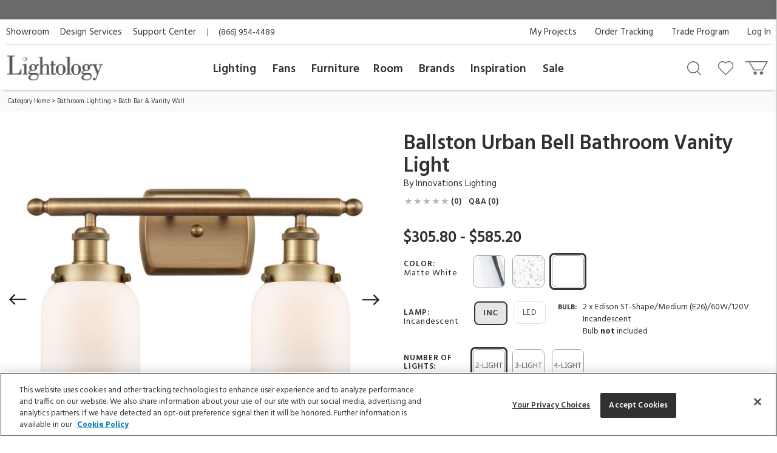

--- FILE ---
content_type: text/html; charset=utf-8
request_url: https://www.google.com/recaptcha/api2/anchor?ar=1&k=6LdrJIMqAAAAAOVnXHzGu-UgiPMIAiVU5Tzf1z6S&co=aHR0cHM6Ly93d3cubGlnaHRvbG9neS5jb206NDQz&hl=en&v=PoyoqOPhxBO7pBk68S4YbpHZ&size=invisible&badge=invisible&anchor-ms=20000&execute-ms=30000&cb=tslntwe0707v
body_size: 48686
content:
<!DOCTYPE HTML><html dir="ltr" lang="en"><head><meta http-equiv="Content-Type" content="text/html; charset=UTF-8">
<meta http-equiv="X-UA-Compatible" content="IE=edge">
<title>reCAPTCHA</title>
<style type="text/css">
/* cyrillic-ext */
@font-face {
  font-family: 'Roboto';
  font-style: normal;
  font-weight: 400;
  font-stretch: 100%;
  src: url(//fonts.gstatic.com/s/roboto/v48/KFO7CnqEu92Fr1ME7kSn66aGLdTylUAMa3GUBHMdazTgWw.woff2) format('woff2');
  unicode-range: U+0460-052F, U+1C80-1C8A, U+20B4, U+2DE0-2DFF, U+A640-A69F, U+FE2E-FE2F;
}
/* cyrillic */
@font-face {
  font-family: 'Roboto';
  font-style: normal;
  font-weight: 400;
  font-stretch: 100%;
  src: url(//fonts.gstatic.com/s/roboto/v48/KFO7CnqEu92Fr1ME7kSn66aGLdTylUAMa3iUBHMdazTgWw.woff2) format('woff2');
  unicode-range: U+0301, U+0400-045F, U+0490-0491, U+04B0-04B1, U+2116;
}
/* greek-ext */
@font-face {
  font-family: 'Roboto';
  font-style: normal;
  font-weight: 400;
  font-stretch: 100%;
  src: url(//fonts.gstatic.com/s/roboto/v48/KFO7CnqEu92Fr1ME7kSn66aGLdTylUAMa3CUBHMdazTgWw.woff2) format('woff2');
  unicode-range: U+1F00-1FFF;
}
/* greek */
@font-face {
  font-family: 'Roboto';
  font-style: normal;
  font-weight: 400;
  font-stretch: 100%;
  src: url(//fonts.gstatic.com/s/roboto/v48/KFO7CnqEu92Fr1ME7kSn66aGLdTylUAMa3-UBHMdazTgWw.woff2) format('woff2');
  unicode-range: U+0370-0377, U+037A-037F, U+0384-038A, U+038C, U+038E-03A1, U+03A3-03FF;
}
/* math */
@font-face {
  font-family: 'Roboto';
  font-style: normal;
  font-weight: 400;
  font-stretch: 100%;
  src: url(//fonts.gstatic.com/s/roboto/v48/KFO7CnqEu92Fr1ME7kSn66aGLdTylUAMawCUBHMdazTgWw.woff2) format('woff2');
  unicode-range: U+0302-0303, U+0305, U+0307-0308, U+0310, U+0312, U+0315, U+031A, U+0326-0327, U+032C, U+032F-0330, U+0332-0333, U+0338, U+033A, U+0346, U+034D, U+0391-03A1, U+03A3-03A9, U+03B1-03C9, U+03D1, U+03D5-03D6, U+03F0-03F1, U+03F4-03F5, U+2016-2017, U+2034-2038, U+203C, U+2040, U+2043, U+2047, U+2050, U+2057, U+205F, U+2070-2071, U+2074-208E, U+2090-209C, U+20D0-20DC, U+20E1, U+20E5-20EF, U+2100-2112, U+2114-2115, U+2117-2121, U+2123-214F, U+2190, U+2192, U+2194-21AE, U+21B0-21E5, U+21F1-21F2, U+21F4-2211, U+2213-2214, U+2216-22FF, U+2308-230B, U+2310, U+2319, U+231C-2321, U+2336-237A, U+237C, U+2395, U+239B-23B7, U+23D0, U+23DC-23E1, U+2474-2475, U+25AF, U+25B3, U+25B7, U+25BD, U+25C1, U+25CA, U+25CC, U+25FB, U+266D-266F, U+27C0-27FF, U+2900-2AFF, U+2B0E-2B11, U+2B30-2B4C, U+2BFE, U+3030, U+FF5B, U+FF5D, U+1D400-1D7FF, U+1EE00-1EEFF;
}
/* symbols */
@font-face {
  font-family: 'Roboto';
  font-style: normal;
  font-weight: 400;
  font-stretch: 100%;
  src: url(//fonts.gstatic.com/s/roboto/v48/KFO7CnqEu92Fr1ME7kSn66aGLdTylUAMaxKUBHMdazTgWw.woff2) format('woff2');
  unicode-range: U+0001-000C, U+000E-001F, U+007F-009F, U+20DD-20E0, U+20E2-20E4, U+2150-218F, U+2190, U+2192, U+2194-2199, U+21AF, U+21E6-21F0, U+21F3, U+2218-2219, U+2299, U+22C4-22C6, U+2300-243F, U+2440-244A, U+2460-24FF, U+25A0-27BF, U+2800-28FF, U+2921-2922, U+2981, U+29BF, U+29EB, U+2B00-2BFF, U+4DC0-4DFF, U+FFF9-FFFB, U+10140-1018E, U+10190-1019C, U+101A0, U+101D0-101FD, U+102E0-102FB, U+10E60-10E7E, U+1D2C0-1D2D3, U+1D2E0-1D37F, U+1F000-1F0FF, U+1F100-1F1AD, U+1F1E6-1F1FF, U+1F30D-1F30F, U+1F315, U+1F31C, U+1F31E, U+1F320-1F32C, U+1F336, U+1F378, U+1F37D, U+1F382, U+1F393-1F39F, U+1F3A7-1F3A8, U+1F3AC-1F3AF, U+1F3C2, U+1F3C4-1F3C6, U+1F3CA-1F3CE, U+1F3D4-1F3E0, U+1F3ED, U+1F3F1-1F3F3, U+1F3F5-1F3F7, U+1F408, U+1F415, U+1F41F, U+1F426, U+1F43F, U+1F441-1F442, U+1F444, U+1F446-1F449, U+1F44C-1F44E, U+1F453, U+1F46A, U+1F47D, U+1F4A3, U+1F4B0, U+1F4B3, U+1F4B9, U+1F4BB, U+1F4BF, U+1F4C8-1F4CB, U+1F4D6, U+1F4DA, U+1F4DF, U+1F4E3-1F4E6, U+1F4EA-1F4ED, U+1F4F7, U+1F4F9-1F4FB, U+1F4FD-1F4FE, U+1F503, U+1F507-1F50B, U+1F50D, U+1F512-1F513, U+1F53E-1F54A, U+1F54F-1F5FA, U+1F610, U+1F650-1F67F, U+1F687, U+1F68D, U+1F691, U+1F694, U+1F698, U+1F6AD, U+1F6B2, U+1F6B9-1F6BA, U+1F6BC, U+1F6C6-1F6CF, U+1F6D3-1F6D7, U+1F6E0-1F6EA, U+1F6F0-1F6F3, U+1F6F7-1F6FC, U+1F700-1F7FF, U+1F800-1F80B, U+1F810-1F847, U+1F850-1F859, U+1F860-1F887, U+1F890-1F8AD, U+1F8B0-1F8BB, U+1F8C0-1F8C1, U+1F900-1F90B, U+1F93B, U+1F946, U+1F984, U+1F996, U+1F9E9, U+1FA00-1FA6F, U+1FA70-1FA7C, U+1FA80-1FA89, U+1FA8F-1FAC6, U+1FACE-1FADC, U+1FADF-1FAE9, U+1FAF0-1FAF8, U+1FB00-1FBFF;
}
/* vietnamese */
@font-face {
  font-family: 'Roboto';
  font-style: normal;
  font-weight: 400;
  font-stretch: 100%;
  src: url(//fonts.gstatic.com/s/roboto/v48/KFO7CnqEu92Fr1ME7kSn66aGLdTylUAMa3OUBHMdazTgWw.woff2) format('woff2');
  unicode-range: U+0102-0103, U+0110-0111, U+0128-0129, U+0168-0169, U+01A0-01A1, U+01AF-01B0, U+0300-0301, U+0303-0304, U+0308-0309, U+0323, U+0329, U+1EA0-1EF9, U+20AB;
}
/* latin-ext */
@font-face {
  font-family: 'Roboto';
  font-style: normal;
  font-weight: 400;
  font-stretch: 100%;
  src: url(//fonts.gstatic.com/s/roboto/v48/KFO7CnqEu92Fr1ME7kSn66aGLdTylUAMa3KUBHMdazTgWw.woff2) format('woff2');
  unicode-range: U+0100-02BA, U+02BD-02C5, U+02C7-02CC, U+02CE-02D7, U+02DD-02FF, U+0304, U+0308, U+0329, U+1D00-1DBF, U+1E00-1E9F, U+1EF2-1EFF, U+2020, U+20A0-20AB, U+20AD-20C0, U+2113, U+2C60-2C7F, U+A720-A7FF;
}
/* latin */
@font-face {
  font-family: 'Roboto';
  font-style: normal;
  font-weight: 400;
  font-stretch: 100%;
  src: url(//fonts.gstatic.com/s/roboto/v48/KFO7CnqEu92Fr1ME7kSn66aGLdTylUAMa3yUBHMdazQ.woff2) format('woff2');
  unicode-range: U+0000-00FF, U+0131, U+0152-0153, U+02BB-02BC, U+02C6, U+02DA, U+02DC, U+0304, U+0308, U+0329, U+2000-206F, U+20AC, U+2122, U+2191, U+2193, U+2212, U+2215, U+FEFF, U+FFFD;
}
/* cyrillic-ext */
@font-face {
  font-family: 'Roboto';
  font-style: normal;
  font-weight: 500;
  font-stretch: 100%;
  src: url(//fonts.gstatic.com/s/roboto/v48/KFO7CnqEu92Fr1ME7kSn66aGLdTylUAMa3GUBHMdazTgWw.woff2) format('woff2');
  unicode-range: U+0460-052F, U+1C80-1C8A, U+20B4, U+2DE0-2DFF, U+A640-A69F, U+FE2E-FE2F;
}
/* cyrillic */
@font-face {
  font-family: 'Roboto';
  font-style: normal;
  font-weight: 500;
  font-stretch: 100%;
  src: url(//fonts.gstatic.com/s/roboto/v48/KFO7CnqEu92Fr1ME7kSn66aGLdTylUAMa3iUBHMdazTgWw.woff2) format('woff2');
  unicode-range: U+0301, U+0400-045F, U+0490-0491, U+04B0-04B1, U+2116;
}
/* greek-ext */
@font-face {
  font-family: 'Roboto';
  font-style: normal;
  font-weight: 500;
  font-stretch: 100%;
  src: url(//fonts.gstatic.com/s/roboto/v48/KFO7CnqEu92Fr1ME7kSn66aGLdTylUAMa3CUBHMdazTgWw.woff2) format('woff2');
  unicode-range: U+1F00-1FFF;
}
/* greek */
@font-face {
  font-family: 'Roboto';
  font-style: normal;
  font-weight: 500;
  font-stretch: 100%;
  src: url(//fonts.gstatic.com/s/roboto/v48/KFO7CnqEu92Fr1ME7kSn66aGLdTylUAMa3-UBHMdazTgWw.woff2) format('woff2');
  unicode-range: U+0370-0377, U+037A-037F, U+0384-038A, U+038C, U+038E-03A1, U+03A3-03FF;
}
/* math */
@font-face {
  font-family: 'Roboto';
  font-style: normal;
  font-weight: 500;
  font-stretch: 100%;
  src: url(//fonts.gstatic.com/s/roboto/v48/KFO7CnqEu92Fr1ME7kSn66aGLdTylUAMawCUBHMdazTgWw.woff2) format('woff2');
  unicode-range: U+0302-0303, U+0305, U+0307-0308, U+0310, U+0312, U+0315, U+031A, U+0326-0327, U+032C, U+032F-0330, U+0332-0333, U+0338, U+033A, U+0346, U+034D, U+0391-03A1, U+03A3-03A9, U+03B1-03C9, U+03D1, U+03D5-03D6, U+03F0-03F1, U+03F4-03F5, U+2016-2017, U+2034-2038, U+203C, U+2040, U+2043, U+2047, U+2050, U+2057, U+205F, U+2070-2071, U+2074-208E, U+2090-209C, U+20D0-20DC, U+20E1, U+20E5-20EF, U+2100-2112, U+2114-2115, U+2117-2121, U+2123-214F, U+2190, U+2192, U+2194-21AE, U+21B0-21E5, U+21F1-21F2, U+21F4-2211, U+2213-2214, U+2216-22FF, U+2308-230B, U+2310, U+2319, U+231C-2321, U+2336-237A, U+237C, U+2395, U+239B-23B7, U+23D0, U+23DC-23E1, U+2474-2475, U+25AF, U+25B3, U+25B7, U+25BD, U+25C1, U+25CA, U+25CC, U+25FB, U+266D-266F, U+27C0-27FF, U+2900-2AFF, U+2B0E-2B11, U+2B30-2B4C, U+2BFE, U+3030, U+FF5B, U+FF5D, U+1D400-1D7FF, U+1EE00-1EEFF;
}
/* symbols */
@font-face {
  font-family: 'Roboto';
  font-style: normal;
  font-weight: 500;
  font-stretch: 100%;
  src: url(//fonts.gstatic.com/s/roboto/v48/KFO7CnqEu92Fr1ME7kSn66aGLdTylUAMaxKUBHMdazTgWw.woff2) format('woff2');
  unicode-range: U+0001-000C, U+000E-001F, U+007F-009F, U+20DD-20E0, U+20E2-20E4, U+2150-218F, U+2190, U+2192, U+2194-2199, U+21AF, U+21E6-21F0, U+21F3, U+2218-2219, U+2299, U+22C4-22C6, U+2300-243F, U+2440-244A, U+2460-24FF, U+25A0-27BF, U+2800-28FF, U+2921-2922, U+2981, U+29BF, U+29EB, U+2B00-2BFF, U+4DC0-4DFF, U+FFF9-FFFB, U+10140-1018E, U+10190-1019C, U+101A0, U+101D0-101FD, U+102E0-102FB, U+10E60-10E7E, U+1D2C0-1D2D3, U+1D2E0-1D37F, U+1F000-1F0FF, U+1F100-1F1AD, U+1F1E6-1F1FF, U+1F30D-1F30F, U+1F315, U+1F31C, U+1F31E, U+1F320-1F32C, U+1F336, U+1F378, U+1F37D, U+1F382, U+1F393-1F39F, U+1F3A7-1F3A8, U+1F3AC-1F3AF, U+1F3C2, U+1F3C4-1F3C6, U+1F3CA-1F3CE, U+1F3D4-1F3E0, U+1F3ED, U+1F3F1-1F3F3, U+1F3F5-1F3F7, U+1F408, U+1F415, U+1F41F, U+1F426, U+1F43F, U+1F441-1F442, U+1F444, U+1F446-1F449, U+1F44C-1F44E, U+1F453, U+1F46A, U+1F47D, U+1F4A3, U+1F4B0, U+1F4B3, U+1F4B9, U+1F4BB, U+1F4BF, U+1F4C8-1F4CB, U+1F4D6, U+1F4DA, U+1F4DF, U+1F4E3-1F4E6, U+1F4EA-1F4ED, U+1F4F7, U+1F4F9-1F4FB, U+1F4FD-1F4FE, U+1F503, U+1F507-1F50B, U+1F50D, U+1F512-1F513, U+1F53E-1F54A, U+1F54F-1F5FA, U+1F610, U+1F650-1F67F, U+1F687, U+1F68D, U+1F691, U+1F694, U+1F698, U+1F6AD, U+1F6B2, U+1F6B9-1F6BA, U+1F6BC, U+1F6C6-1F6CF, U+1F6D3-1F6D7, U+1F6E0-1F6EA, U+1F6F0-1F6F3, U+1F6F7-1F6FC, U+1F700-1F7FF, U+1F800-1F80B, U+1F810-1F847, U+1F850-1F859, U+1F860-1F887, U+1F890-1F8AD, U+1F8B0-1F8BB, U+1F8C0-1F8C1, U+1F900-1F90B, U+1F93B, U+1F946, U+1F984, U+1F996, U+1F9E9, U+1FA00-1FA6F, U+1FA70-1FA7C, U+1FA80-1FA89, U+1FA8F-1FAC6, U+1FACE-1FADC, U+1FADF-1FAE9, U+1FAF0-1FAF8, U+1FB00-1FBFF;
}
/* vietnamese */
@font-face {
  font-family: 'Roboto';
  font-style: normal;
  font-weight: 500;
  font-stretch: 100%;
  src: url(//fonts.gstatic.com/s/roboto/v48/KFO7CnqEu92Fr1ME7kSn66aGLdTylUAMa3OUBHMdazTgWw.woff2) format('woff2');
  unicode-range: U+0102-0103, U+0110-0111, U+0128-0129, U+0168-0169, U+01A0-01A1, U+01AF-01B0, U+0300-0301, U+0303-0304, U+0308-0309, U+0323, U+0329, U+1EA0-1EF9, U+20AB;
}
/* latin-ext */
@font-face {
  font-family: 'Roboto';
  font-style: normal;
  font-weight: 500;
  font-stretch: 100%;
  src: url(//fonts.gstatic.com/s/roboto/v48/KFO7CnqEu92Fr1ME7kSn66aGLdTylUAMa3KUBHMdazTgWw.woff2) format('woff2');
  unicode-range: U+0100-02BA, U+02BD-02C5, U+02C7-02CC, U+02CE-02D7, U+02DD-02FF, U+0304, U+0308, U+0329, U+1D00-1DBF, U+1E00-1E9F, U+1EF2-1EFF, U+2020, U+20A0-20AB, U+20AD-20C0, U+2113, U+2C60-2C7F, U+A720-A7FF;
}
/* latin */
@font-face {
  font-family: 'Roboto';
  font-style: normal;
  font-weight: 500;
  font-stretch: 100%;
  src: url(//fonts.gstatic.com/s/roboto/v48/KFO7CnqEu92Fr1ME7kSn66aGLdTylUAMa3yUBHMdazQ.woff2) format('woff2');
  unicode-range: U+0000-00FF, U+0131, U+0152-0153, U+02BB-02BC, U+02C6, U+02DA, U+02DC, U+0304, U+0308, U+0329, U+2000-206F, U+20AC, U+2122, U+2191, U+2193, U+2212, U+2215, U+FEFF, U+FFFD;
}
/* cyrillic-ext */
@font-face {
  font-family: 'Roboto';
  font-style: normal;
  font-weight: 900;
  font-stretch: 100%;
  src: url(//fonts.gstatic.com/s/roboto/v48/KFO7CnqEu92Fr1ME7kSn66aGLdTylUAMa3GUBHMdazTgWw.woff2) format('woff2');
  unicode-range: U+0460-052F, U+1C80-1C8A, U+20B4, U+2DE0-2DFF, U+A640-A69F, U+FE2E-FE2F;
}
/* cyrillic */
@font-face {
  font-family: 'Roboto';
  font-style: normal;
  font-weight: 900;
  font-stretch: 100%;
  src: url(//fonts.gstatic.com/s/roboto/v48/KFO7CnqEu92Fr1ME7kSn66aGLdTylUAMa3iUBHMdazTgWw.woff2) format('woff2');
  unicode-range: U+0301, U+0400-045F, U+0490-0491, U+04B0-04B1, U+2116;
}
/* greek-ext */
@font-face {
  font-family: 'Roboto';
  font-style: normal;
  font-weight: 900;
  font-stretch: 100%;
  src: url(//fonts.gstatic.com/s/roboto/v48/KFO7CnqEu92Fr1ME7kSn66aGLdTylUAMa3CUBHMdazTgWw.woff2) format('woff2');
  unicode-range: U+1F00-1FFF;
}
/* greek */
@font-face {
  font-family: 'Roboto';
  font-style: normal;
  font-weight: 900;
  font-stretch: 100%;
  src: url(//fonts.gstatic.com/s/roboto/v48/KFO7CnqEu92Fr1ME7kSn66aGLdTylUAMa3-UBHMdazTgWw.woff2) format('woff2');
  unicode-range: U+0370-0377, U+037A-037F, U+0384-038A, U+038C, U+038E-03A1, U+03A3-03FF;
}
/* math */
@font-face {
  font-family: 'Roboto';
  font-style: normal;
  font-weight: 900;
  font-stretch: 100%;
  src: url(//fonts.gstatic.com/s/roboto/v48/KFO7CnqEu92Fr1ME7kSn66aGLdTylUAMawCUBHMdazTgWw.woff2) format('woff2');
  unicode-range: U+0302-0303, U+0305, U+0307-0308, U+0310, U+0312, U+0315, U+031A, U+0326-0327, U+032C, U+032F-0330, U+0332-0333, U+0338, U+033A, U+0346, U+034D, U+0391-03A1, U+03A3-03A9, U+03B1-03C9, U+03D1, U+03D5-03D6, U+03F0-03F1, U+03F4-03F5, U+2016-2017, U+2034-2038, U+203C, U+2040, U+2043, U+2047, U+2050, U+2057, U+205F, U+2070-2071, U+2074-208E, U+2090-209C, U+20D0-20DC, U+20E1, U+20E5-20EF, U+2100-2112, U+2114-2115, U+2117-2121, U+2123-214F, U+2190, U+2192, U+2194-21AE, U+21B0-21E5, U+21F1-21F2, U+21F4-2211, U+2213-2214, U+2216-22FF, U+2308-230B, U+2310, U+2319, U+231C-2321, U+2336-237A, U+237C, U+2395, U+239B-23B7, U+23D0, U+23DC-23E1, U+2474-2475, U+25AF, U+25B3, U+25B7, U+25BD, U+25C1, U+25CA, U+25CC, U+25FB, U+266D-266F, U+27C0-27FF, U+2900-2AFF, U+2B0E-2B11, U+2B30-2B4C, U+2BFE, U+3030, U+FF5B, U+FF5D, U+1D400-1D7FF, U+1EE00-1EEFF;
}
/* symbols */
@font-face {
  font-family: 'Roboto';
  font-style: normal;
  font-weight: 900;
  font-stretch: 100%;
  src: url(//fonts.gstatic.com/s/roboto/v48/KFO7CnqEu92Fr1ME7kSn66aGLdTylUAMaxKUBHMdazTgWw.woff2) format('woff2');
  unicode-range: U+0001-000C, U+000E-001F, U+007F-009F, U+20DD-20E0, U+20E2-20E4, U+2150-218F, U+2190, U+2192, U+2194-2199, U+21AF, U+21E6-21F0, U+21F3, U+2218-2219, U+2299, U+22C4-22C6, U+2300-243F, U+2440-244A, U+2460-24FF, U+25A0-27BF, U+2800-28FF, U+2921-2922, U+2981, U+29BF, U+29EB, U+2B00-2BFF, U+4DC0-4DFF, U+FFF9-FFFB, U+10140-1018E, U+10190-1019C, U+101A0, U+101D0-101FD, U+102E0-102FB, U+10E60-10E7E, U+1D2C0-1D2D3, U+1D2E0-1D37F, U+1F000-1F0FF, U+1F100-1F1AD, U+1F1E6-1F1FF, U+1F30D-1F30F, U+1F315, U+1F31C, U+1F31E, U+1F320-1F32C, U+1F336, U+1F378, U+1F37D, U+1F382, U+1F393-1F39F, U+1F3A7-1F3A8, U+1F3AC-1F3AF, U+1F3C2, U+1F3C4-1F3C6, U+1F3CA-1F3CE, U+1F3D4-1F3E0, U+1F3ED, U+1F3F1-1F3F3, U+1F3F5-1F3F7, U+1F408, U+1F415, U+1F41F, U+1F426, U+1F43F, U+1F441-1F442, U+1F444, U+1F446-1F449, U+1F44C-1F44E, U+1F453, U+1F46A, U+1F47D, U+1F4A3, U+1F4B0, U+1F4B3, U+1F4B9, U+1F4BB, U+1F4BF, U+1F4C8-1F4CB, U+1F4D6, U+1F4DA, U+1F4DF, U+1F4E3-1F4E6, U+1F4EA-1F4ED, U+1F4F7, U+1F4F9-1F4FB, U+1F4FD-1F4FE, U+1F503, U+1F507-1F50B, U+1F50D, U+1F512-1F513, U+1F53E-1F54A, U+1F54F-1F5FA, U+1F610, U+1F650-1F67F, U+1F687, U+1F68D, U+1F691, U+1F694, U+1F698, U+1F6AD, U+1F6B2, U+1F6B9-1F6BA, U+1F6BC, U+1F6C6-1F6CF, U+1F6D3-1F6D7, U+1F6E0-1F6EA, U+1F6F0-1F6F3, U+1F6F7-1F6FC, U+1F700-1F7FF, U+1F800-1F80B, U+1F810-1F847, U+1F850-1F859, U+1F860-1F887, U+1F890-1F8AD, U+1F8B0-1F8BB, U+1F8C0-1F8C1, U+1F900-1F90B, U+1F93B, U+1F946, U+1F984, U+1F996, U+1F9E9, U+1FA00-1FA6F, U+1FA70-1FA7C, U+1FA80-1FA89, U+1FA8F-1FAC6, U+1FACE-1FADC, U+1FADF-1FAE9, U+1FAF0-1FAF8, U+1FB00-1FBFF;
}
/* vietnamese */
@font-face {
  font-family: 'Roboto';
  font-style: normal;
  font-weight: 900;
  font-stretch: 100%;
  src: url(//fonts.gstatic.com/s/roboto/v48/KFO7CnqEu92Fr1ME7kSn66aGLdTylUAMa3OUBHMdazTgWw.woff2) format('woff2');
  unicode-range: U+0102-0103, U+0110-0111, U+0128-0129, U+0168-0169, U+01A0-01A1, U+01AF-01B0, U+0300-0301, U+0303-0304, U+0308-0309, U+0323, U+0329, U+1EA0-1EF9, U+20AB;
}
/* latin-ext */
@font-face {
  font-family: 'Roboto';
  font-style: normal;
  font-weight: 900;
  font-stretch: 100%;
  src: url(//fonts.gstatic.com/s/roboto/v48/KFO7CnqEu92Fr1ME7kSn66aGLdTylUAMa3KUBHMdazTgWw.woff2) format('woff2');
  unicode-range: U+0100-02BA, U+02BD-02C5, U+02C7-02CC, U+02CE-02D7, U+02DD-02FF, U+0304, U+0308, U+0329, U+1D00-1DBF, U+1E00-1E9F, U+1EF2-1EFF, U+2020, U+20A0-20AB, U+20AD-20C0, U+2113, U+2C60-2C7F, U+A720-A7FF;
}
/* latin */
@font-face {
  font-family: 'Roboto';
  font-style: normal;
  font-weight: 900;
  font-stretch: 100%;
  src: url(//fonts.gstatic.com/s/roboto/v48/KFO7CnqEu92Fr1ME7kSn66aGLdTylUAMa3yUBHMdazQ.woff2) format('woff2');
  unicode-range: U+0000-00FF, U+0131, U+0152-0153, U+02BB-02BC, U+02C6, U+02DA, U+02DC, U+0304, U+0308, U+0329, U+2000-206F, U+20AC, U+2122, U+2191, U+2193, U+2212, U+2215, U+FEFF, U+FFFD;
}

</style>
<link rel="stylesheet" type="text/css" href="https://www.gstatic.com/recaptcha/releases/PoyoqOPhxBO7pBk68S4YbpHZ/styles__ltr.css">
<script nonce="YekXuy5qVcLRDjDCzhClVQ" type="text/javascript">window['__recaptcha_api'] = 'https://www.google.com/recaptcha/api2/';</script>
<script type="text/javascript" src="https://www.gstatic.com/recaptcha/releases/PoyoqOPhxBO7pBk68S4YbpHZ/recaptcha__en.js" nonce="YekXuy5qVcLRDjDCzhClVQ">
      
    </script></head>
<body><div id="rc-anchor-alert" class="rc-anchor-alert"></div>
<input type="hidden" id="recaptcha-token" value="[base64]">
<script type="text/javascript" nonce="YekXuy5qVcLRDjDCzhClVQ">
      recaptcha.anchor.Main.init("[\x22ainput\x22,[\x22bgdata\x22,\x22\x22,\[base64]/[base64]/[base64]/[base64]/[base64]/UltsKytdPUU6KEU8MjA0OD9SW2wrK109RT4+NnwxOTI6KChFJjY0NTEyKT09NTUyOTYmJk0rMTxjLmxlbmd0aCYmKGMuY2hhckNvZGVBdChNKzEpJjY0NTEyKT09NTYzMjA/[base64]/[base64]/[base64]/[base64]/[base64]/[base64]/[base64]\x22,\[base64]\x22,\x22QcORL8OCLcKvDyLDvsOdXFtwJyBDwpVIBBFhNsKOwoJ5eBZOw6QWw7vCqzjDuFFYwr50bzrCpMKjwrE/LsOPwoohwr/Dhk3CswhUPVfCtMKeC8OyE3rDqFPDpC02w7/Cv2B2J8Knwpl8XAHDosOowovDtsOOw7DCpMO7b8OAHMKYe8O5ZMO2wo5EYMKmTywIwpTDpGrDuMKwb8OLw7g3eMOlT8Ocw4hEw70wwpXCncKbeSDDuzbCriQWwqTCmEXCrsOxVMO8wqsfTMKMGSZtw6oMdMO/CiAWSX1bwr3Ci8Kgw7nDk0c8R8KSwop3IUTDgw4NVMOLcMKVwp9zwrtcw6FxwrzDqcKbKcOdT8Kxwr/DtVnDmF4qwqPCqMKSO8OcRsOIb8O7QcOCEMKASsOhMzFSVsOnOAtbLkM/[base64]/DlMKHw5zCq8KXdiEzw5tlw4tHdnEbw7PDjg3CrMK3PF/Cmi3Cg3/CiMKDE2Y3C3g9wqfCgcO7E8KrwoHCnsKPBcK1c8O8VQLCv8OwLkXCs8OFOxlhw5MJUCA+wqVFwoA7CMOvwpkow4jCisOawpA7DkPCj2xzGXrDkkXDqsKww6bDg8OCCcOgwqrDpXJdw4JDdMKow5d+c2/[base64]/YcKfIkbCsDDDsEobQMKfTUfCsRJkEMKNOsKNw73CqwTDqE09wqEEwrF7w7Nkw5LDtsO1w6/DvMK/fBfDpQo2U157FxI8wqpfwokjwq1Gw5taPh7CtiLCn8K0wosSw5liw4fCoFQAw4bCpgnDm8Kaw6LCvkrDqS/CqMOdFQdtM8OHw5t5wqjCtcOCwoEtwrZLw6ExSMORwp/Dq8KAHFDCkMOnwoMPw5rDmTwsw6rDn8KDMkQzZhPCsDNuYMOFW0XDlsKQwqzCvD/Cm8OYw7HCvcKowpIaVMKUZ8K7O8OZwqrDgmh2wpR6wrXCt2kfEsKaZ8KsRijCsFAJJsKVwpnDvMOrHgkWPU3Ck3/CvnbCoF4kO8O0VsOlV2HCkmTDqSrDt2HDmMOPX8OCwqLCjcOtwrV4DSzDj8OSAsOlwpHCs8K6AsK/RRV9eEDDj8OJD8O/O0Yyw7x3w6HDtToHw7HDlsK+wrwEw5ogcEFuKypxwqlQwr/Crn0fbcKSw5DCiAQyCF/DqD1XI8KgScOzXRPDscOWwqYCJcKzKAVMw681w4vDlcOLVg/DuH/DtcK7LTclw5bCt8Ktw63CisOuwqHCuVQHwrLDgQjCs8OhB1Bhbx8XwoLDisOiw6PCvsKcw7IrahpTf30kwqXCinPDqlzCjsOvw5bDhcKYd1rDt0fCu8Oyw6PDpcKAwq8UDGLCmAsNFA7CmsOdI0/Cg33CkMOZwpbCkGlnR21Yw6vCsU3CriB/BUtUw7HDmCxMVBNOEMKtQsO0KDjDjsKkG8OIw4cfSlIzwqrCr8OTCsK6BxcaBsOyw7/CuAjCkX8Xwp3DncOwwqnCosO/w7bDosKHw70HwpvCrMOFFcKUwr/Ciz9WwpAJeFjCjMONw7vDvsKFAsODfmnDjcKmejPDlG/DiMK5w4QWIcKQw5/DrFLCqcKCewNkB8KiW8OBwpvDg8KNwoM6wp/Dlkwcw6nDgsKBw6h0EMOHWMKRMlvChsOrOsKMwpcyH3kLasKjw7tEwpxSCMKsHsK2w6nClQ7Ck8KVLcOTQEjDgsO+TMK/LsKZw6VqwrPCn8O0VTQ/dMOiRxEaw5FGw6tKRA5aOsOndy4zaMOJIX3DomjCrsO0w5Ftw5jDg8KOw7/[base64]/Dqz1xPcKNw4dCwrLDgsKmwoXCljR4UXTDnMKcwrciw7fCqSRmQMO1AcKCw5p9wq4GZlfDuMOXwrDDiRJuw7PCumodw4XDg2kmwo7Dumt8wrdeHjPCm1XDg8KywqzCjMK2wqV/w6HCq8K7V2PDg8KBXMKpwrRQwpUXw6/CujcqwpImwqTDvQpMw4bDg8Obwo9tfw3DmlQkw47CoWfDnVbCo8O5JsKzSMK+wqnCh8KMwqHChMKkCcKwwq/[base64]/[base64]/Co2AgwqbDhl5ZwpPCpGxyw7HDgzNaSncvOcKmwqBOB8KoLcK0cMOQWMKjaE0jw5dBTg/CnsK7wojDrD3Cr3hOwqFvN8O6CMKswobDjmhtU8Oaw6zCiB9VwoLDlcOkwpczw7vCqcKuVS7CnMOjGl8cw5fDisKAw4wAwr0Uw7/DsAVTwp3DlntCw4LDp8KWZ8Klwqx2U8Olw68Dw7gxw6TCjcO3wpJVf8O8w7nDhsO0w6x+wpTDtsOTw6jCiSrDjhMlSALDnWAVUDRDMsOiXsOBw7IuwoJ8w5vCiyQHw6U0wo/DhBHCkMKJwrDDrcOzKsOjw79wwoRcM0RJT8Onw6Iyw6HDj8O8woDCgFfDsMOZGmcAasOEdRd/QFMgVz3CqGcAw7jCk25QAcKOC8Oww7jCjl/ClignwpUbV8O3BQIgwrRGMXPDuMKCw5BhwrhzW3zCqHRTTMKYw5VhAsOGFn3Cs8K7wqTDlyXDgsKewrV5w5FVdMOqQMK5w4zCqMKTZxfCgsOSw5bCuMONKT7CtFXDuw5QwoExwqLCqMKhcEfDtgXCsMOxNR3Dm8OVwrRBc8O6w4YNwpwgMgl8CcKqbznCnsOVw6cJw4/CnMKYwo9UEibCgB7Chwdgw5scwq4CEQclw59YejDDgAsgw4/DqsKoeht4wo5Ew4kIwrzDmBvCgnzCpcKXw6vDlMKICQFYScKAwrTDmQ7DgzEUCcOhHMOjw71QGsOvwp3CnsO9wr7DtMOpTVFOa0DDk1HClcO+wpvCpzMRw47CgMOIOk/Co8K4BsOUHcOOw7jDj2vCiHpBMVPDtXIgwoLDgSdldcK/HMK1a2HDlnzCiHwfWcO6EMK8w4nCsHwKw7DCmsOnw6EuCF7DtEJkQGHCkhZhworDg0PCmCDClCJSwpoIworCpSV+Z1IsUcKOOnIPdcO1wrgjwpQnw5Urw4EZSDbCkht4CcOpXsKswrLCnMOmw4DCmUkFScOWw4QtEsO/DVkdcgkgwoswwoV9wpfDusKNJcKcw7vCgsOlXD8TOUjDgMOwwok0w5VAwr/[base64]/[base64]/CqcKjJnRASnPDvsK/SBtUTsK2JsKRQ8KYw4rCkcOnUcO0RcOowpIJV3DCn8KmwpfDlMONwowMwrXCtWpRCcKHYizCoMOieRZ5wqlXwoNIC8KWw78Gw5kPwr7Dn3/[base64]/[base64]/Ch8OPOSxAw58oXcKRN8OiworDhxhLNVDClhIlw5MuwpAEZjsYGMKZccKkwq8uw5kFw7V0csKxwrZPw4FCEMKVF8KzwrYywpbClMOCOwZuPizCkMO/woPDisO0w67DmcKfwpBNDljDgMK9WsOjw6HCri9hcMKNw4dNZ0fCkcOywrXDqCzDu8KWHwDDvyDDtGJFZ8OqP1/Dq8Kew5pUwqLDjn9nUUQZRsKtwrsICsK3w5sBfmXClsKVbUbDs8OMwpRvw7nDn8O2w7pzQzMkw4vCmDN5w6lWRCsbw7TDocKRw6fDpcKxwoARwpnCmg45woTClMKYNsOIw6ckR8OlDlvCg3/CvcKUw47Du3plR8OOw5guMHggWHPCmsKZfm3Ci8Owwo9+w5xIQW/DqkUCwrPDtsOJw43Cj8KdwrpNRnpbcBwhI0bDpsO3X1t1w5LChBrCsVI6wqs+woM0wq/DkMO3wqE0w7XChMOgwp7DqE7DmB3DqThVwpldPm/CncKUw4bCtMOBw7vChsO/LcKkcsOZw7vCiUbCkcKhwqtNwqbCnydSw4LDmsKdFT9EwojDtDPDqS/[base64]/[base64]/bsOmw7DDvWpkw7HCuiQ6wpJMwrnDuSXDuMOywopBBMKgwrvDlsOJw7TCusKVwppcGzXDsiBwW8Ovwq/Cn8KIw4bDksKiw5TCp8KGC8OmfE7Cr8OywoxAAGJoNcOvE3HClsKHwp3CncKpaMKxwrjClnTDjcKIwrDDvU52w5zCn8KAHsOPOsOmdWFsOMKlcjFbdz/CmUV4w698Cx59T8O4w7DDgzfDh2rDkMOFKMKUYMOKwpfDq8KpwrvCrA8Pw652w40yUFtCwrrCo8KXPEwvesOSwp8decKOwpDCiBTDvsO1SMKVXcOhVsOOfMOGw4cWw6EOwpMVw7pZwoFOWGLDsw3Cji1DwrU/wo0dDAbDicKYwpDCr8KhDmrDqFjDv8KFwq/DqSAPwqrCmsKKccK5G8OWwq7DuDBVwrfCglTDrsKTwr7DjsO5MMKSYRwzw7rCiX1rwocLwrZDNmsYLHzDksK2wrVOUxRaw6DCvjzDqCPCkiU0CBZfLxRSwqtAw63DqcOJwp/CgcOoR8O7w4VGw7s/wpFCw7DCl8Kew4/Dj8KjIMOKE34zDDJ+dsKHw7RNw4Vxwr4swqbDkDcKagFkV8K6XMKOfnbDm8OoZW5iwpbCmsO6wrHDmE3DvGfCiMONwqPCosOfw6MAwo/Dt8O+w5jCsiNKLsKXwqTDmcK4w542TMKnw5nCvcO8wqQ7AsONQiXCt30Xwo7CnsOZBmvDpAdYw459VH9FJj3CpsKHZy0uwpRjwoEZMxtpfRYEw6jDs8KqwoddwrAWF20/X8KjHxhrEcKywp7Ci8O6WcO4ZMOvw7XCmcKrAMOjH8K6w6s/wq0mwqbCrMOzw6AhwrxPw7LDtcK9JcKnbcK/[base64]/ChsO4wpDDi3XDosOPwq/Dj3pVwqZHw4x2w6XDtMOcUMOCw6ArO8OwXsK+Uw3CrMKrwqgBw5PDljjCmhoHWlbCtioUwrrDrBcmZwXCtALCn8OxasK/wpA4YjHCncKLPG0rw4DCq8Oow5bCmMKpeMOiwrlgMFnCmcODbnMQw5/[base64]/[base64]/DvjPDksK1wpxkwrkPwrkHLMKrwopuw5VJV27CssOww7nCi8K4woPDn8KBwqHCmkjCv8KdwpZ3wrc3wqvDtFPCrjLCvi0Ob8Klw5lqw6DDnyvDo3fCl2crMB/[base64]/UcKLw6XDiFdXFW8rw67CnDJSwqskw5vDg3jDmAZHIcKzCXrCrMKOw6wRViDDtmTCoDFVwprDtsKUd8OPw613w6LCnMKNGXomRMOmw4DCj8KKWcO+QiHDnGs+aMKAw4DCsApCw7dxwr4DWxLDtMOYR07DqV1ybMOuw4IcWGfCtlDDncKUw5jDkDbDrsKiw54Xwp/[base64]/DtjnCmMKxw4AzBMOAF8K2w5TDpcKeRU48w7DDicOzJjkeV8OZSxnCszoCw4rCukRMYMKewoV4FmnCn0R1wojCisOywpcbwpUUwq/DoMOcwrNoDm3ClB19wpxMw7zCtsOLWsKcw4rDuMOvIjxxw4AmOcOkIhnDpi5ReUjDscKDbEPCtcKRw7TDkXVwwpbCpMKFwpohw4XDnsO5woXCssKlGsOlZkZoE8O3woItdnzCosONw43CqFvDiMO+w4vDrsKrZElcSTvCiRnCoMKsMyfDsD7DpRTDlMOKw616wqBDw7/DlsKewp7CgsOnXkjDscKow7FZB0YVwq49NMOXHMKnBcK6wqd+wrbChMODw7N1e8KXwrzDuwEEwo3DkcOwUMK0wrYXZcONLcKwJ8OoK8O7w57Dq1rCrMO/[base64]/DgMOxw7DDv8OdwrUVMMOzwqzCgMKeFcO7wqkVwoTDg8KPwofCnMKrMjY7wrp3Q3XDo37Cs3XCjDjDlUPDsMO7QiUjw4PChkHDsGctSC3Cn8OXNsO7wq3CnsKfOcOZw5/DjsOdw7VLXWM4E0oQDy8Jw4TDtcO8wo7DtC4KeREVwqzCviZMfcK+UABIW8OgK3kwVzPCh8OYw7E/EXDCtTXDi1LDpcOYccOAwr4mJcO6wrXCpSXCtUDCnjjDosKTCmEVwrVcwqrCsXLDrj0iw7tBNQwlXcK+M8OzwpLCm8OnZ0fDssKUfsODwrYjZ8Kqw6ABw5fDkh8Da8KBXgxab8OcwoZjw7XCohnCn3QDDHjDt8KTwp0Ywo/CrlTCj8Ouwpxsw7wSCDbCryxCwqLCgsKkScKHw4xhw4JRUcO0PVx3w7nCgR/DlcOhw6gTUnoHcGvCkFjCinEZwq/Drg3Cq8OvQlrCt8K1UH3CrMK2Dl5pwrnDucOKwrXDvsOAOhcnGsKBw4h8H3tewoUECsKUf8K+w414WMKiKxMJYcO5HMK+w4fCpMORw6Etb8KcBEbCj8OdByfCr8KYwofCoX/[base64]/DrsOKa8OuGXfDo8K6wq3CuGQYwoYof8Kvw4o3w5oHLcKqXMKkw49fOjAHOcOAwoVkT8KEw6rDusOdEMKeRcOPwoLClVgVPygYw4QsWVTDnXvDtykEw4/DtGhWJcOuw4bDp8Kqwpdbw7/[base64]/w4DCjm/DvGkNWsOWWcKtFMO+E8OFKcKJw50ewp5swpHCjcO2SGxUU8Kmw5DCjknDnlljG8KTEhkhCEjChUsvHEnDunvDusOEw5fCowF5wofDux4vfHIlCcOQw5trw6oBw7JMeFjCr1kJwpxxfl/[base64]/w5c7ecKpw7LDnMKaw5HCqhzCjVV9VX8SV8KuCsKQWsOuTsOVwrdmw74Kw5oIVsKcw75BesKZbkdyAMO5wrosw57CoyEIThlkw4dAwo3CihEJwpnDncOQFTQYJMOvFA7CkUrCtsKLfcOAFmDCsELCv8KRYMKTwqB0wofCpsKAdE/CsMOrU2FpwrtDQDjCrGfDtg/CmnHCnWgvw4EHw41aw6RIw4AVw5DDhMOYTcKSVsKpw5fDnMOFw5dpeMOKTV/Cm8KhwonCh8OWwqpIC17CgF7Cl8OQNThdw5LDvsKKVTvCpFDDoyxBw5nCvMOzZRgQe2obwr0JwrrCgQMaw4Z4d8OpwoQhwo0ow4nCrS9Hw6Z5wqvCnkdWQ8KwJsORFkvDi2VBaMOKwpFCwrTDlBpqwphZwpg3R8K0w4howrTDhsKHwr8SQErDv3nDssO/ZWzClMO5WH3CvcKAw6tHIjMBGyISw4UKP8KZPEt3OE8zDMO7EMKzw48/YTTDgHNGw5wjwpdEw7rCjW7DoMO7Xl4lWcKRPWB+E2LDh1NdC8KTw6AkbcK+Q0vCkGApDlLDvsO3wpzCncOOw4TDtTXDtMK6GR7Ck8KVw7rCsMKNw7VaJ2E2w5ZZP8KzwptPw7kQEsOFCxbDsMOiw4jDiMOQwprDigh8w4F+BsOqw6/[base64]/w6ZhwrIHw6FHSh3Ci8KHEG/Co8KCKxd2w4vDkz4qWDfCvsO+w48vwpB0OiRwf8OKwpnDmkPDsMOETsKjZ8KeQcOfTXbCrsOAw7rDsDAPw6DDpMKLwrTDpSsZwprCisKmwqRiw6dJw4fCrGQ0JUzCl8OoSsO6wrNaw5PDqg7CqRU8wqlxw6fCuCHCnzNvN8O2Bm/Di8KQBz3DugFgLsKFwozCk8OkU8KzIUpgw6NxFMKkw5jCucKlw7bChcKfbTUVwo/[base64]/Cqnt2w7lPw4YnWMK4wrbDmjbDm1ETP1JOwr/CpjrDvg3Ctyt1wrPCuQPCqWMTw4w9w6XDhxbCvcK1KsOcw4jDoMOAw6JPDSN2wq5MJ8K/w6nCpnPCqcKbwrAZwrrChcOow7TCpCJdwqLDhiRlBMOWLwBmwpbDocOYw4bDmR9mecO9BcOXwpleU8KdDXVAwqspXcOHw5Z/w6cRw7nCimo4w5XDucKnw5PCk8OCOEIII8OvBzHDlmLDnENiwovCu8KPwo7DlyLDgMK/Al7CmMK5w6HCpMOsUwvCkHrCvFIbwoDDtcKUCMKycMKKw6lkwpLDucONwq8+w7/CrcKKw4PCnjLDtGJVVMOCwrIRPHvCo8KRw5PCn8OgwofCr2zCgsOfw7PChw/DmsKWw67CgMKOw7dqCyoUI8KBwr5Aw492d8K1WCkeBMKaI0DCgMKXK8Kvw6DCpAnCnkdQam1awqXDsHZcXVTDusO7bAvDuMKewopSYC7Crx/[base64]/Cjlw3wrtVMMKAwqLDocKwH8KmwobClcO8w6gaw4UpMntJw5ITZwfDlA7DjcO/SwzCoFTCsC1uO8Kuw7HDkGg5wrfCvsKGcU9dw7HDgcO6WcK2cBzDlSbDjwscwqUOaTPCjcK2w4EDJ07DrRvDv8O3PlHDnsK+MDRbI8KMKjlIwrbDtsOabCEmwoR3CgY/w6Q8JzzDhcKBwpkiNcKBw7LDnsOeNiTCpcOOw5TDsjLDnMO3woQ7w7tUDXTCnMOlOcOWABbCr8KpTEDCssOLwrJPeCAAw5J/[base64]/cVfCuMKjw4/DmsOEUMKpw7DDsMOCUMKfMsKRI8KIw6tAUMOcOsObw7LCt8K9wrkqwo1nwrERw6Uzw5nDpsK+wovCrMK6QQcuFg9iRlBSwqM/w6PCpMOlw57DmVrCtcOXMS4nwqoWDnMBw61oZHDDji3CgykSwqhaw7pXwoJSw55EwpDCijAgQsOgw6/DqCpywqrCg3LDnMKTZ8Okw5bDjcKOwojDk8Opw6HDtDTCtFY/w5rDhk56OcK/w4Q4wqTCiCTCgcO7dMKgwqnDoMO4G8Kzwq5jEhvDn8OMAChABEp5M0todnTDtcOCH1cKw7gFwp00Iz9LwrLDoMKDa0t3YMKnXF4HWTQXW8OEXcOLBMKqVMKgwqcjw7ZQwqg5woJgw7pET081H1slwr5LREHDlMKzw6s/wrbCn0PCqDHDvcODw4PCuhrCqsOhTsKaw7gEwoPCuFgtU1U+JsKIbgMAT8KEBcK4OF/CrjvDusKFFDtNwo4uw5NewoXDhMOKZHkWRMKuw6zCmzTCpzzClMKOwprCnEpTTyciwqBhwo/Cjl/[base64]/[base64]/woQ6w6nDl3EbN8KfUMOBKsK8w7/DtEsOFsKfc8KgCW3Dln3DmkLDpX1ubhTClTwsw7LDl2zDt1cXQsOMw7LDj8KbwqDCqhRkX8O6HhNGwrJuw5LCiBXCnsOwwoZqw7XCjcK2WsO/KMO/eMKQdcO/wpQJeMOHJFg+eMK6wrPCkMOlwp3Cj8OHw5jCicOWHho5CHTDlsOqOTAUbFgBBi9cw5DDscOXJU7DqMKcM0/Dh1FgwrtDw77CicKlwqReXMOPw6AtAyLDisORw41TehPDnntwwqnCrsOLw6nCnj3DsiLDicODwpcHw7IcYRZtwrDCvhTCnsK4wqZTw6zCnMO2QMOgwpRPwqVWwp/Dv2nDk8OqNnvCkcOxw43DkMOKQMKXw6F0wpZQdm01GEhKN23CllNDwrx9w5jDhsKZwpzDiMOLB8Kzw60qMcO9RcKgw73Dg0g/JivCr1jCglnDn8Kdw5rDgcKhwrFFw4ZdeyPCrz3CgmbDgwjDn8OdwoBAEcK3wow/eMKOM8OlNcOvw4fCmsKcw6BNw6hvw7XDmCsbw4kkwrrDsxclWsOuRsOGw5vDvcOPXjoXwqjDgFxnYRZnGxLDqcKpdMK1fn4afcK0VMKRwp/ClsOCwpfDv8OsbVXCisKXV8Krw6TCg8O4RU/CqBosw4XClcKSVzDDgsOxwpzDvi7Cn8OkcMKrS8OcMcODw6TCnsOqPsKVwoV/w5MaAMOjw7hfwp0YehJGw7x+w4fDtsOVwrB5wqjCr8OMwoN9wo/DuGfDqsO5wpDDsUArf8KSw5bDiUcXwp1iK8Ouw5cHXMOyDipsw60oT8OfKzw0w5EWw6Bcwo1eXD1ACS7DpMOXeTvChRUMwrnDi8KQw7TDlEHDqznDmcK4w4EHwpnDg2hZOsOKw5kbw7LCnzjDkRzDrsOMw6TClBTClsO/wrjDo23ClcOKwrHCi8OWwrbDtlpzD8O/w6w/w5HCsMOqW23CksOtV0PDsw/DhEQvwrLDjz/Ds2zCrsKXE0fCkMK0w55pWsOMFxRuGgLDsXkawolxKUDDqWzDpMOuw6MTwrpuw79hOMO/woplLsKFwrQmaBYvw7rDncOND8KQbR8Fw5JqGMKEw61hER0/woXCgsK4woUpYXzDmcO+I8Oxw4bCq8KTw7jCjzTCoMKhCBTDt1LCnF7DrjNpG8KgwpXCuivChncAYR/DjRtzw6vCpcOdLXIgw5FLwr9twrbDrcO1w4gEwpoGwqrDlcK5AcOtWMKDE8KZwpbCgcKFwp0SVcOqXUp/w6nCk8KdL31ABVxHXVJvw5bCoX8MOisqQGTDnxrDtjPCnSohwoLDvWgWw4jCrQ3CpcOsw4IBXwk1PMKmB0nCoMK0wpMyZlLCv3Yowp3Ds8KtRsORBiTDhgQ3w7gBwoMzLMOkBcOiw6TCjsOTwoByAgNBcVrDvCvDoCPDi8OMw7APdcKLwoPDmXYzIFvDvl/DhcKZwqLDhTICw5jCpcObOMOVKUs5w7HDkGIawqtjT8OYw5jCoX3Cu8KYw4NBHMOEw7nCvALDiwLDvMKCDwQ4woUPG3JFYMKwwrwtAQLCocOTwqMSw6nDscKUGCkbwp5Bwo3DmMK4UAQHbcKFNBJGwpgyw6rDg3ILBsKuw7gUemluBmphO0QUw6MkY8Oeb8O/[base64]/w4jClU18woZMwrPDpcO3dMK3wrDChwtAw6JOWSDCmiXDoCRow6kkEGPDniQZw64Vwr1RWsKaaEgLw58hfcKrB1QHwqthw6/CkxFLw5hMwqFmw5/DqG4OEjU3C8KQE8OVM8KMfW8UcMOmwqjCl8Ocw6YiM8KYZcKdw4LDkMOFMMOBw7vDjnhlLcKze088fsKHwoQpZF/DmsKEw75VaUBuwrNSTcO1wpdOQ8OSwqTDvFcHS3wew64TwpMQF0p1esKPfMKRPDzCmMOIw5TCgxtmBMOdC0Uywq/CmcK5bcKiJcK0wrlsw7HChzEjwrgyQ1vDvmcLw6cuWULCncOxLhpnfhzDk8K+VRjCrhDDjzt4diJRwoXDu0/[base64]/DpsOKO2g8WsKnR8O+wpdGL8OxwrPCuTXCii7CiDXCp11ewp1iTV1xw7nCi8KyckHDssOvw6vCnFdywootw6XDryfCmMKjJ8K0wq3Dm8KMw77CkGTDnsOswpxKGVHDisKOwp3Dim1ow5NUeBbDhD8ydcOAw5TDrFJdw6JEeVDDvMO/YGNkSGAtw7vCgcOCdG3DoilHwpMhw5bCk8OaRcOWLsKawr90w4MTBMKXwpPDrsKvRQjDkUvCtDsAwpDCtwZFL8KJQAZuHVMTwpzCkcKdemxeRg/CssKwwo9QwojCi8OiZ8OOcMKqw4zClQ9EM1HCsycQwoIUw5zDl8OjZTd4wrTChklow77CvMOjFcOOSsKFRzd4w7DDjwfCjFjCsmZ/WcKzw45QUgcuwrJ8TSnCpg00dMKiwqLCqz9Ew4zCgRrClsOHwrbDpijDvMKwOMKyw7vCog/Dh8OawovCokXCsT1Vwps8wphLCFXCusOMw7zDusOsWMOHFjXCnMO6TBYQw5AibjvDiwHCtVsxD8O8T3TDqUPCm8KkwoPCgMKHW0MRwpbDv8KAwqwWw5Azw5jDjDDCicK9wo5Fw5Bgw6NIwqdzGMKTLlfDpMOSwrPDocOiIsKmwqPDhFE/WsOeX0nDsVdGUcKqHMOHw50BAmlUwo4VwqnCkcOnW17Ds8KeFMOUKcOuw6HCrg5aWMKswodMFXzCqT3DvTfDssKaw5lpDGbDvMKGwpLDrTtTW8KBwqrDnMOCG2XDscOPw60ZGkgmw60sw6jCmsObDcOHw4HCvcKIw5wHw5FWwrsWw6/DnMKnVsK6UVrCksKMV0omKGvCsDw2UCTCrMK8S8O6wqFJw7dVw4t/w6vClMKKw7A/w7XDu8K/wo1IwrLDuMOOwoR+MsKLKcK+JMOVJyVuKSvDlcOrdsKHwpLDk8Kyw6rCq3oJwozCsjobHXfCjFrDv3jCu8OfaTDCicKaFA5Dw5jCkMKvwrt8UsKVw4wPw4oewqVsFiBMQMKtwrhywp3Ch1zDo8KtJwjCnB/DuMKxwrpVSWZ3bC/CncOuH8KSPsKDXcKGwoctwoXDsMKzHMKPwpgbGcOLRy3ClR9sw7/[base64]/[base64]/DgiFDVEjCjsK5wp4CWMKhw7bDssK1w57CoE0vwopuZBEFTSkHw5wpw4o0w5RVZcKJHcOkwr/DkHx0esOSw4XDhMKkGk8Owp7CsWrDqxbDgB/DqcOKSw9uP8OMaMOdw4Jpw5DCrFrCrcOew5LCvMOQw7sOUHZmfsOQfgHClcO8NSIYwqYAwr/Dh8KEwqDCk8O6wrfCgRtDwrfCssKdwpp/woXDogUrw6DDnMKsw55ywrAQCMKOPMOIw6/DqF97RTVcwpHDmMOkwqjCvE7DmWHDuTXCk3TChRPDoUgIwqUoUz7CpcOYw4XCi8KjwqhaNBvCqMK3w6DDkEZXLsKsw4LCpD5Bw6JXBkkkwrYqIGPCnn0pw69WLUkiwr7ClUcWwr18HcK9VxnDpHHCucOYw7/[base64]/[base64]/DssOnfcOAwrvCrzvCixFIecOlNipQG8Omw5hHw7Y0wrLCr8OkHjB5w47CpBHDvcKxUmBjw5PCnBfCocO7wr7Dm3LCgAI9AEPDqgczSMKfw7vClA/Dh8OoGyrCmjxQKWh6S8OkYnLCocOnwr5ywoAsw7p9WcK/wqvDrMKzwrzDkkHDnxgwI8K9ZsKTE2PCrsO0ZiEwV8OwU3pSHDfDqMOuwrHDsFfDrcKLw68Rw78YwqQ5wps6V3bCj8OgJ8K8N8OXG8KibsK+wrk8w65qdiEhU1Ryw7jCiU/DgU5Bw7rCtMO+RH4iHSPCoMKNFV8nKcKHFWDDtsOdGRwLwp1nwqvCl8OHTUjCnh/DjMKcwprCicKiPTTCrFTDqWrDhsO5GnzDixsBBQnCtTEUwpfDpsO2AQ3DjhQdw7DCl8Kuw6zCi8KDRnIQeAxJFMKgwqZbE8KrHGhZw7A9w6LCpQrDmMO8w5svaURBwq5Tw4p5w6/DqVLCk8ORw70iwp11w6LDm05bIy7DuSDCpXZVAQ04f8OswqFjCsKJw6XDj8K7M8Klwq3Ch8KwSg57RnTDksOZw7JObBjDkG0KDhpZBsOgBAXCp8KMw6QPHAR7YwLDnsKIU8KkNsKAw4PDi8OUXhfChmbDpkYNw5fDrsKBe03CunU2I2/[base64]/Dn0UBU0l7bcKMwpPDj8KRYcOmTsOlHMKwQRwneF17w4HDncOAAV8gw7zDoV3DpMOCw5jDrEzCmHsGw4hhwrN4IsK3wpbChH01wq/Cg1fCosOadcOdw5ocS8OqcgM+VsKewrk/w6nCmEDChcOqw53ClsOEwqIBw6jDg17DoMK7asKJw47Ck8KLwoHCpFPDvwFBWRLCrisjwrUlwrvClG7Di8Kvw4TDsggsNcKFw6TDlMKkGMOgwoI6w5XDk8Onw7bDkcOGwovDr8OCPj0qGjdew540DcO/LcKeezxRXiN4woHDhsO2wpdbwrfDqhtWwoFcwo3DujfCri1twonDmyDCusKnVg5SZgTCk8KYXsOAwpIVWMKlwqjCvxnCscKPC8OcEhHDlA0Ywr/DqyTDlx4Mc8OUwonDuCnCnsOQL8KHeFAXRcOkw4AaAATCqw/Cg01fGMOuE8OcwpfDgD7DlcOHQXnDjQvCggceRMKBwojCtBnChDDCqEfDl0PDvGzCswAzHWbCicKNIcKqwoXCosK/FAIdwqjDhMOlwo8/TDYJGcKgwqZJdMOVw7Rqw6nCjMKnEHsBw6bCuyYfwrrDuF9OwoU4wppeME7CqMOKw6PCtMKKUwrClVrCvsOPPMOzwoJuWG/DiVnDgksBAcOww6lyFcKQNQ7DggbDsQVswqlnByjDp8Ozwpk1wqPDgWPDlXxxLiFvNcOxUwcHw6x9GMObw45AwqBXVUgUw4wXw7TDgMOGN8OCw5vCni/CjGMdQFHDgcKFBgxdw7vCnTjCtMKPwrYTbRbDh8K2HGbCrsOdMkImN8KVU8OjwqpmVkvDpsOewq3DoRDCgsOeTMKmQsKAUMO/UCkOTMKjwrnDsXMHwqAQQHjDjQjDvRLDt8O1KSwTw4LDlcOuwpvCjMOGwpcdwpw0w6MBw5Zjwo4ZwprCgsOPwrE5wpBPYDbCncK4wr5FwrZXw6EbGsOEEcKXw57CuMO3w6MAfV/Dg8Ogw7/CmCTDt8Klw6/[base64]/DcKoOSRiNMKHw4fCvcKnwrlDacK9w59iIjc1fATDicKpwoR8wrMbIsKsw7cxKRpDKDzCug51wq7DhsKXw5rChGJ8w7k/dkjCrsKPPmlVwrXCrMKIVCtMLk7DnsOqw70Qw5LDmsK6BHs8woRmcMOyEsKYWArDtQgVw7VQw5zDvcK4H8OuCx80w5HCjn5iw53DtsOjw5bChmQxRS/ChcKtw65CIXhUHcKXGh1Dw7V/w4YBUVPDuMObP8O4w6JZw65awrUZw5hQwp4Lw47CvEvCsF4lEMOiLjUVX8OtBcOuCQ/CpRcPcTBQPxtoD8Kawp1Cw6kowqfDmMOXBcKtCcOiw6TCuMKaenDDgcOcwrnDmgJ5wrBkw5LDqMOjPsKNU8OpbiY5wo5+VMK6FnEhwprDjzDDjF5PwpBoHhTDtMK/YW1XAwHCg8OLwpg/bsKxw5HChsO1w53DjQQDAUjCusKZwpbDn3MwwovDpMOJwpoUwqTDsMKfwr/CrMKyUD8+wqfCq27Du1U0wqrChsKewpEAIsKGw5IMI8Kdw7ERMcKYw6PCksKibsOaGMKuw4vCsFvDoMKTw60mZ8OWacK/V8Oqw4zCicOQPMO9ayfDgDQbw79Zw7fDhsOQE8OdNMOmE8OFF38mWlPCmwXCmcK5Xypcw4cww4DDrE17aC7CoD0rS8Onf8Kmw47DisOuwoPCrBXCjmzDsQ9+w5zCrirCrsOywqDDuC7DncKAwrNcw5Fgw7tew4IOFXjCmhXDmV4/w7nCr3tfQcOswqA7wrZFDMKCwqbCvMOyPcKvwpjDthbDkBjCjS/[base64]/ClsOTwr3Dujhxw6k5TQ9zBmYiwrMgCHEoMUgqC1LCkzdCw7DDiQvCp8Kswo/DvE94ZGliwo7CglXCi8O3wqxtw5New6fDs8KSwpotdAzCmMKjw5dhw4dyworCu8OFw7TDiFwUfhR3wq9QUVFiaRPDvMOqw6ksRXRtJ0klwrrCtmXDgVnDsjbCizDDq8KuYDQEw4vDvFxVw77CkMOfLTXDnMKUQMKywolvR8Kyw6lpAB/DrlXDon3DlUxGwrN8w5s+X8KpwrtLwpNecy1Yw6/DtBLDgVVvwrhpYj/[base64]/JMO+wpUobsOrw7XDlcK1P8KhTsKEwpIFw5zDh0DCk8O0RSo4FyrDvcKjFsO2wo/Ds8KWNTHCtx/Dpmlvw6vDlcO3w4RUwqXCgyXCqGXChVYaT1g7UMKybsKFFcK0w5lCw7IcNE7Cr29tw5UsVWHDuMK+wqpsZMO0woEFUhhtw5h7woUvU8OhPhDDpE9vesOZKVNKasKlw6sLw5vChsKBZgTDlV/DrwLCmsK6YA3CssKtwrrDlCPDncOdwrTDuUgLwobChMKlJzM8w6Eqw5sJKynDkGROF8O/wrBIwpHDnTV7wr52d8OXEcK4wrjClsOCw6/Ckl0ZwoZLwo/Cn8Oywq/Dk2HDksOoDcO2wrHCoS1EE00/CwrCisKvw5pow45Bwp8aMcKNKcKvwrnDvxfCv1sBw7x5Pk3DhcOTwpJsdmR3A8KtwrMoe8KdaGRnw5g2wo17QQnDnMOKwoXCmcOsMiRww7/Dj8OQworDjVTCjWHDrW7CmMOvwp8Hwr8iw6/Cog/ChGkrwokFUDXDmMK/[base64]/CuwpVc8KRwrUkZ2Ypw7zDiCfDo8Ogw4fCocOUSMOMw73CocK9wpjCijFkwpovcsOdwrM8wo5Mw5rDlMOdBUjChUjDjHdzw4ElTMKSwrfCuMOnXsO2w5PCnsKuw7txDyfDoMOjwpDCqsOxZVvDgH90wo/DvAMTw4nCrlPCqVpVXHx8QsOyZF5CcBTDpjDCm8Ofw7PCu8OyVRLCpV/DoE4Zdy3CpMOqw5tjw4tBwrp/wo5eThTDlyXClMOjBMOgfMKzNg0nwrfDvVI3w4/[base64]/Ci8OkeHdALh9aw4prCMOrw7DDmsOiw7wqIMKKwqpzYMOOwpZdRMKiITfCncKVV2PCv8OxOhwsPcO/[base64]/[base64]/UsO8w6fCjcK4HcO5w67Dq8KcwpvDr0s2O8OKwqzDucOUw6EMMT9DQMOow5/DmDRXw65zw5jDukllwoXDkn3ChMKDw5/DkcONwrLDiMKERcOgLcK1VsKcw7lIwowww61zwq/CmMOzw4giVcKXXk/Clz3CijPDmMK2wrXCgirCk8KBe2xwUGPCkz/DjsOuK8KbRy3Cu8KCWC9wAMO4TXTCksKmGMO/[base64]/CrsKFwoJjwqJvFw3DkhVJwqDCpsK6w7lvQMKaXhXCvBPDucO9w404TsOVw75aHMO0wqbCkMKFw4/[base64]/wrBwwqnDjR8Awp/CiVR5w4bDkcKMMAYCP8Kyw45INFDDoXnDh8KEw7sfwq/Co1XDgsKaw58vW1YIwr8nw6nCn8K7csKiwo/DjMKewqg+w5XCoMO4w6pJJcKMw6cSw6fCs14PTA1Fw4nDlmN6w7vCt8Ogc8OPwpxvV8OMWMK+w49SwrTDlcK/wrXDoUHClgPDvTXCgT/Cm8KdCnjDrcKZwoYyIXTCmwHCnzbCkBLCiV1YwqzClsKBeVVDw5d9w4zDn8Ovw4gyM8KEDMKBw5gjw5xhZsKewrzCoMOWw6geSMKxGEnCiS3DiMOFeWjCtm9cBcOqw5wJw4zClMOUMQ/CvQsdFsKwc8KkBw0Sw4QNL8KPIsOKQ8KKwrpvwqssZMOxw65aPAx3w5RQXsKuw51Qw5Vtw7jCrWNoAsOow5orw6Qqw4zCp8Odwp3CnsO8TcKYXxUgw7ZoWsOkwoTCgzDCkcKjwrzDvMKkKCPDggPCvsOzf8KYPXNddFsPw5jDl8KKw7cswqdfw5tHw7t9O1Z/H2oPwqvDu1ZDIsOgwpnCpsK5WHvDqcKvdVsqwr0bcsO4woHDqcOQw4VMC2cIw5Mvd8KBUCzCmcOGw5Atw4jDusK2IMK5EsOvYcKMAMK2w5/DosO6wrrDsSrCo8OHVMO0wrsjBi/[base64]/[base64]/DqwQvwpLCgg7CgsOKA3YiGmfCs2TDmMOywqHCr8OuXVTCrSrCmMOASMK9w4HCogYRw4kXPsOVMydXYcK9w7sgwq3Dl1dccsKQWixVw4jCr8KAwpbDhsK1wqrCvsOqw512CsKwwqduwqDCjsKnN1wTw7zDvMKYwrvCicKXacKvw6k/BlFsw4Y6wqh+E3dyw4h8BsKRwosuCzvDgwp4V1bCg8KGw5TDosOyw51dGwXCowXCmhbDtsO7LRbCsALChcKkw60AwovDl8KWHMK7wq4mOjJgw5TDl8K5REVCMcOrIsKuC3fDisORw4R/T8OeECpRw5HCvMKjEsOEw5TCux7CuWsZGXMhRg3CiMOawo/[base64]/CvMOvw7jCocK0AcOIw7k9EVjCh1FPSzvDpcOfNzLDnVzDni4Dwr1vdGfCrUgFw5fDqC1zw7PDg8Kmw6DCgEnCg8OQw7kZwr/DnMKjw58Nw4t8wo/CnjTDhcOYe2UZScKQKCNGEsOywo7CgsOCw5zCh8Kbw6bCvcKvS1DCpMOuwqHDgMOdJWY8w55lFghCOsObEcObScK3w69Vw7p/RxMPw5jDgWBWwowrw5bCsQ0DwpLCpMO3woHChBldITJ9L3/Cu8OQUTQZwpkhccOBw5YaZsOFAsOHw4zCoSbCpMOXw7XCpCpPwqjDn1nCnsKhbMKGw4vCqiY6wphNF8Kbw7tWXhbCvmlYMMOTwr/DpsKPw6HCqDplwr0QJi7DhBDCvmTDlMOiXxk9w5LDucOWw4fCu8K6wrvCjsK6ATPCrsKvw53Dr18hwpzDkU/[base64]/CsWY6L0k2wqV5w6vDtsOHRWl7b8K8w5JiRD5Uw7Jkw7VQU0wrworCu0rDlEgJbMKtag3ChMOWNFFcI0TDrcOSwqrCkwwRVsOPw5LCkhJAJkbDozHDq39/wp9xDMOFw5TCi8K3XSAMw6zDtwLCiBB+w5UJw6TCmF5Bfj0UwpPCnsKWFsOfFDnDnAnDlsK+wqXCq3tJF8KtNnnDjAbCvMOOwqdgGRTCs8KCawQtKTHDtMKZwqh4w5fDisOIw5DClsOwwojCqA/Dgl0vLyNSw6zCi8OPC3fDp8Orwo5vwrfDocOHwqjCosOSw6vCmsOtwrLDuMK/LMOxMMKGw43CgSRxwrTCo3EATsOSFCMJLMOiw41wwoxIw4XDksO0L1hawrorZMO5wrJGw6fCq1nDmUzCnXg5wo/[base64]/CncKSw5LDuxtaZcKQPWwHc1jDiXciwofDnXPCtWrCr8Okwqlww6UIMsOJJcKYH8KAw793HyPDlMKHwpZ3VsKnBAbCnsKKw7nDnMOsUU3DpxQ/M8Kjw6/DgADCuSnCuGbCtcKfMMK9w454N8KDKiAybcOsw6XDu8Obwr1wbCLDg8OWw7TCozzDuRzDl2pkN8OiFMOHwo3Cv8ORwqPDtzfCqcKkRMKqCHTDusKcwrhcQWPCgz/DqcKXUDJ4w5tzwrlXw4tuw73ClcOvcsOPw6zDp8Ovfwo1wr0Cw4cbKcOyBGtDwr4PwqbDv8OkbRxUAcOTwq7CtcOlwoHCmRwBBcOeLcKjRgQiTknDm3M+w5PCtsKtwrXCu8OBw67Dg8KPw6IGwrXDgg0wwo1yFFxnRcK4wo/DuD/CgyDCgSRnw4rCkMKAUl7DuwY4UHHClhLConQzw5pewoTCmsOWwp/[base64]/[base64]/w4NuBsKJCsKpSsKxew/DokHDuMOaCkZ9w4cqwqR4wr3DlFQ1ShM3O8OTw6JCIAHCpsKCCsKkScOMw7Jrw7LCryXCjGrDlj7DtMKbfsKAKWg4PSpqJsKZLMOdQsOffU5Fw7/Cs3rDu8OwfsKPworCocOhwq4/U8Kiw4fDoATClMOVw77CqBtlw4gDw7LCi8OiwqzCvk3CiCw+wqjDvsKGw4Q7w4bDgjsdw6PCsEhnZcONHMK5wpRLw797wo3CgcO2Tlpaw7ZUwq7Ck2jDuwjDo0/Dlj8lwphPMcKEeWzCnyoidCYqZsKKwoXDhBNqw4DDpsO6w5HDimt4OFgvw5/Dr0TDr3YiAR1wQMKCw5o7dMO1wrnDiQsOMMOFwrXCtMKBTMOQAsOqwoFKccOkIhUzFcOrw7jCgMKuwrRrw4RMSnHCuiDDvsKOw7LDpcO4LQd9WmQFG27Dg0rChBTDkQlBwrfChmHCix7CnsKHwoFCwpsDEkROPcKUw5HClBITwq/[base64]/SD/Dr0JZKsKcwpw9\x22],null,[\x22conf\x22,null,\x226LdrJIMqAAAAAOVnXHzGu-UgiPMIAiVU5Tzf1z6S\x22,0,null,null,null,1,[21,125,63,73,95,87,41,43,42,83,102,105,109,121],[1017145,565],0,null,null,null,null,0,null,0,null,700,1,null,0,\[base64]/76lBhmnigkZhAoZnOKMAhk\\u003d\x22,0,0,null,null,1,null,0,0,null,null,null,0],\x22https://www.lightology.com:443\x22,null,[3,1,1],null,null,null,1,3600,[\x22https://www.google.com/intl/en/policies/privacy/\x22,\x22https://www.google.com/intl/en/policies/terms/\x22],\x2277h1VApuE5wRfINpKcj3J/Ggk/dkNfqFBpEvWKlh0w8\\u003d\x22,1,0,null,1,1768946749601,0,0,[117,188],null,[51],\x22RC-S6iqc97JwGm4VA\x22,null,null,null,null,null,\x220dAFcWeA6iveT5zyNJmZuh7KuoPt-cgmwLoUjkKbA6zAuZVVL_FGaJ_dxcnHVcSxEBh12eUF8R5BESPUXduTkviVoCHiIHBEykQw\x22,1769029549697]");
    </script></body></html>

--- FILE ---
content_type: application/javascript
request_url: https://www.lightology.com/assets/js/prod.js?v=20260106124621
body_size: 31072
content:

// noinspection JSJQueryEfficiency

// Event handlers
//  handle_add_item_to_project_click() TODO: REMOVE
//  handle_add_item_to_project_submit($this)
//  handle_add_item_to_project_view_click()
//  handle_add_product_create_project_button_click()
//  handle_add_product_project_id_change()
//  handle_add_product_to_cart_click($this)
//  handle_add_product_to_new_project_button_click()
//  handle_add_product_to_project_click($this, logged_in)
//  handle_aptp_floor_tab_click($this)
//  handle_aptp_new_project_type_change()
//  handle_aptp_qty_down_button_click($this)
//  handle_aptp_qty_up_button_click($this)
//  handle_aptp_quantity_key(event)
//  handle_aptp_select_floors_button_click()
//  handle_aptp_select_rooms_button_click()
//  handle_aptp_submit_create_account_button_click($this)
//  handle_aptp_submit_sign_in_button_click($this)
//  handle_check_similar_instock_click($this)
//  handle_check_stock_click($this)
//  handle_dropdown_select_add_floors_click()
//  handle_dropdown_select_add_quantities_click()
//  handle_dropdown_select_add_rooms_click()
//  handle_gallery_thumb_click($this)
//  handle_limited_time_options_click()
//  handle_product_option_click(element)
//  handle_show_price_click($this)
//  handle_show_sku_click($this)
//  handle_submit_add_product_to_project_click($this, mode)
//  handle_submit_add_to_set_click()

// Support functions
//  configure_product_quantity_elements()
//  highlight_product_options(data)
//  load_3dmodel_iframe()
//  load_product_page_sliders()
//  loadProdGalleryImg(thumb)
//  process_product_options(data)
//  reviewClearFields()
//  setupOptionsSlider()
//  show_product_options()
//  showOptions($this)
//  showPrice($this)
//  showStock($this)
//  show_project_dialog(content)
//  switchTab()

var gallery = $('.pdp-details').find('.left');

var hash = window.location.hash.substring(1);

const ADD_PRODUCT_TO_PROJECT = 1;
const ADD_PRODUCT_CREATE_PROJECT = 2;

const MODAL_ADD_PRODUCT_TO_PROJECT = 10;
const MODAL_ADD_PRODUCT_CREATE_PROJECT = 20;

let width_models3d = 0;
let product_models3d = [];

let stars = 0;

MagicZoomPlus.options = {
    'initialize-on': 'click',//load
    'disable-zoom': 'true',
    'zoom-width': 750,
    'zoom-height': 750,
    'zoom-position': 'left',
    'zoom-distance': 50,
    'hint-position': 'br',
    'background-opacity': 0,
    'right-click': true,
    'caption-source': '#img_caption'
}

//
// Support functions
//
// Configure the product quantity elements as text input or select input elements
function configure_product_quantity_elements()
{
    let prodId = $("#display_prod_id").val();

    let url = "/index.php?module=dispatcher";
    let data = "action=prod_option&prod_id=" + prodId + "&display=quantity";

    $.ajax({
        type: "POST",
        url: url,
        data: data,
        dataType: "json",
        success: function (data) {
            if (data) {
                if (data.hasOwnProperty('qty_select')) {
                    // Update the Add To Cart quantity input element
                    $('#quantity').replaceWith(data['qty_select']);

                    // Update the Add To Cart Bar quantity input element
                    let qty_select_bar = data['qty_select'].replace('id="quantity"', 'id="quantity-bar"');
                    $('#quantity-bar').replaceWith(qty_select_bar);
                }
            }
        }
    });
}

function highlight_product_options(data)
{
    // If the data indicates the product option is not available then don't change the option thumbnails highlighting
    if (data.hasOwnProperty('hide_price') && data.hide_price === 1) {
        return;
    }

    if (data.hasOwnProperty('prod_id') && data.prod_id > 0) {

        // Remove highlighting for all product option thumbnails
        $("[id^='po-thumb-']").removeClass("po-active");

        // These are the clickable product options in the order they are displayed on the product page
        if (data.hasOwnProperty('finish_id') && data.finish_id > 0) {
            // Add highlighting for the FINISH option - TESTED (prod_id = 204554)
            $("#po-thumb-finish-" + data.prod_id + "-" + data.finish_id).addClass("po-active");
        }

        if (data.hasOwnProperty('color_id') && data.color_id > 0) {
            // Add highlighting for the COLOR option - TESTED (prod_id = 204554)
            $("#po-thumb-color-" + data.prod_id + "-" + data.color_id).addClass("po-active");
        }

        if (data.hasOwnProperty('size') && data.size > 0) {
            // Add highlighting for the size (HEIGHT, LENGTH, or WIDTH) option - TESTED (prod_id = 782984)
            $("#po-thumb-size-" + data.prod_id + "-" + data.size).addClass("po-active");
        }

        if (data.hasOwnProperty('prod_lamp_kelvin') && data.prod_lamp_kelvin > 0) {
            // Add highlighting for the COLOR TEMP option - TESTED (prod_id = 782984)
            $("#po-thumb-colortemp-" + data.prod_id + "-" + data.prod_lamp_kelvin).addClass("po-active");
        }

        if (data.hasOwnProperty('lamp_source_id') && data.lamp_source_id > 0) {
            // Add highlighting for the LAMP option - TESTED (prod_id = 804496)
            $("#po-thumb-lamp-" + data.prod_id + "-" + data.lamp_source_id).addClass("po-active");
        }

        if (data.hasOwnProperty('wattage') && data.wattage > 0) {
            // Add highlighting for the WATTAGE option - TESTED (prod_id = 745560)
            $("#po-thumb-wattage-" + data.prod_id + "-" + data.wattage).addClass("po-active");
        }

        if (data.hasOwnProperty('beam_angle') && data.beam_angle > 0) {
            // Add highlighting for the BEAM ANGLE option - TESTED (prod_id = 449212)
            $("#po-thumb-beamangle-" + data.prod_id + "-" + data.beam_angle).addClass("po-active");
        }

        if (data.hasOwnProperty('prod_lamp_cri') && data.prod_lamp_cri > 0) {
            // Add highlighting for the CRI option - TESTED (prod_id = 591525)
            $("#po-thumb-cri-" + data.prod_id + "-" + data.prod_lamp_cri).addClass("po-active");
        }

        if (data.hasOwnProperty('attribute_id') && data.attribute_id > 0) {
            // Add highlighting for the attribute (MOUNTING, etc.) option - TESTED (prod_id = 782984)
            $("#po-thumb-attribute-" + data.prod_id + "-" + data.attribute_id).addClass("po-active");
        }
    }
}

function load_3dmodel_iframe()
{
    const $container = $('#model3d-container');
    const $iframe = $container.find('iframe');

    // Load the iframe
    $iframe.attr('src', $('#model3d-container iframe').data('src'));
    $iframe.attr('title', '3D Model');

    // Track when user focus enters the iframe (can use Vectary API once all iframes are updated)
    $iframe.on('load', function() {
        $(window).on('blur', function() {
            if (document.activeElement === $iframe[0]) {
                handle_gtm_interact_3dmodel($container);
            }
        })
    })
}

function load_product_page_sliders()
{
    let cat_id = $('#cat_id').val();
    let prod_id = $('#inquiry_prod_id').val();
    let data = 'action=build_product_slider_html&&prod_id=' + prod_id + '&cat_id=' + cat_id;
    let url = '/index.php?module=dispatcher';

    if ($('#slider_required_items').length) {
        // Build the REQUIRED ITEMS slider
        $.ajax({
            type: 'POST',
            url: url,
            data: data + '&slider=4',   // SLIDER_REQUIRED_ITEMS
            dataType: 'json',
            success: function(data) {
                if (data.length) {
                    // Show the slider
                    $('#slider_required_items').html(data);
                    lazy_load_images();
                    slider.init();
                }
            },
            error: function() { // jqXhr, textStatus, errorMessage
                // This can be caused by an error on the PHP side
                // alert('Error: ' + errorMessage);
                // alert(jqXhr.responseText);
            }
        });
    }

    if ($('#slider_accessories').length) {
        // Build the ACCESSORIES slider
        $.ajax({
            type: 'POST',
            url: url,
            data: data + '&slider=1',   // SLIDER_ACCESSORIES
            dataType: 'json',
            success: function(data) {
                if (data.length) {
                    // Show the slider
                    $('#slider_accessories').html(data);
                    lazy_load_images();
                    slider.init();
                }
            },
            error: function() { // jqXhr, textStatus, errorMessage
                // This can be caused by an error on the PHP side
                // alert('Error: ' + errorMessage);
                // alert(jqXhr.responseText);
            }
        });
    }

    if ($('#slider_related_items').length) {
        // Build the RELATED ITEMS slider
        $.ajax({
            type: 'POST',
            url: url,
            data: data + '&slider=3',   // SLIDER_RELATED_ITEMS
            dataType: 'json',
            success: function(data) {
                if (data.length) {
                    // Show the slider
                    $('#slider_related_items').html(data);
                    lazy_load_images();
                    slider.init();
                }
            },
            error: function() { // jqXhr, textStatus, errorMessage
                // This can be caused by an error on the PHP side
                // alert('Error: ' + errorMessage);
                // alert(jqXhr.responseText);
            }
        });
    }

    if ($('#slider_instock_items').length) {
        // Build the INSTOCK ITEMS slider
        $.ajax({
            type: 'POST',
            url: url,
            data: data + '&slider=2',   // SLIDER_INSTOCK_ITEMS
            dataType: 'json',
            success: function(data) {
                if (data.length) {
                    // Show the slider
                    $('#slider_instock_items').html(data);
                    lazy_load_images();
                    slider.init();
                }
            },
            error: function() { // jqXhr, textStatus, errorMessage
                // This can be caused by an error on the PHP side
                // alert('Error: ' + errorMessage);
                // alert(jqXhr.responseText);
            }
        });
    }

    if ($('#slider_similar_items').length) {
        // Build the SIMILAR ITEMS slider
        $.ajax({
            type: 'POST',
            url: url,
            data: data + '&slider=5',   // SLIDER_SIMILAR_ITEMS
            dataType: 'json',
            success: function(data) {
                if (data.length) {
                    // Show the slider
                    $('#slider_similar_items').html(data);
                    lazy_load_images();
                    slider.init();
                }
            },
            error: function() { // jqXhr, textStatus, errorMessage
                // This can be caused by an error on the PHP side
                // alert('Error: ' + errorMessage);
                // alert(jqXhr.responseText);
            }
        });
    }
}

function loadProdGalleryImg($thumb)
{
    let imgLink, newImg, $oldImg;

    if ( ! $thumb.hasClass("g-active")) {
        imgLink = $thumb.data('imgLink');

        if (imgLink.match(/\/original\//)) {
            $("#gallery-zoom").show();
            $("#installation-link").removeClass("zoom_disabled");
        } else {
            $("#gallery-zoom").hide();
            $("#installation-link").addClass("zoom_disabled");
        }

        $('.gallery-thumb').removeClass('g-active');
        $thumb.addClass("g-active");

        // Get thumb src, replace sm with lg, deliver to target
        newImg = $thumb.find("img").attr("src").replace("/150/","/650/");
        $oldImg = $("#gallery-stage").find("img:eq(0)");

        $oldImg.load(newImg);
        $oldImg.attr("src", newImg);
        $("#installation-link, #gallery-zoom").attr("href", imgLink);
        $('#img_caption a').attr('href', newImg.replace('/650/', '/original/'));
        MagicZoomPlus.update('installation-link', $thumb.find("img").attr("src").replace('/150/', '/original/'), newImg);
        MagicZoomPlus.refresh();
    }
}

// Updates the product detail page
function process_product_options(data)
{
    let match_text = '';

    const IMAGE_MATCH_NONE = 0;
    const IMAGE_MATCH_PART = 1;
    const IMAGE_MATCH_FULL = 2;

    let $dyn_option_available = $('#dyn_area_1, #dyn_option_available, .checkout-btns');

    // Check if this product option is not available - TESTED (prod_id = 219742)
    if (data.hasOwnProperty('hide_price') && data.hide_price === 1) {
        // Hide the product stock info, pricing, quantity selection, ADD TO CART button, and Add to Wishlist button
        $dyn_option_available.slideUp(200, function() {
            // Display the "This option is not available..." message
            $('#dyn_msg')
                .addClass('product-option-wrapper')
                .html('<div class="product-option red_txt not-avail">' +
                    '<span>This option is not available</span><span>Please make another selection</span>' +
                    '<span>If you need assistance, please call Customer Service at ' + data['cust_serv_phone'] + '</span></div>');

            // Display text over the main image - TESTED (prod_id = 219742)
            $('.main_image_caption').html('This option is not available');
            $('.sw_wrapper').show();
        });

        return;
    }

    // Clear the "This option is not available..." message - TESTED (prod_id = 219742)
    $('#dyn_msg').removeClass().html('');

    // Show the stock info, pricing, quantity, ADD TO CART button, etc. section - TESTED (prod_id = 219742)
    $dyn_option_available.slideDown(200);

    // data.accessories - TESTED (prod_id = 657434)
    if (data.hasOwnProperty('accessories')) {
        let $accessories_slider = $('.accessories-slider');
        let slide_count = $accessories_slider.slick('getSlick').slideCount;
        while (slide_count-- > 0) {
            $accessories_slider.slick('slickRemove', 0);
        }
        let item_count = data['accessories'].length;
        if (item_count > 0) {
            for (let idx = 0; idx < item_count; idx++) {
                $accessories_slider.slick('slickAdd', data.accessories[idx]);
            }
        }
    }

    // data.attribute_name - TESTED (prod_id = 799318)
    if (data.hasOwnProperty('attribute_name')) {
        $('.dyn_label_attribute_name').html(data.attribute_name);
    }

    // data.beam_angle - TESTED (prod_id = 360844)
    if (data.hasOwnProperty('beam_angle')) {
        $('.dyn_label_prod_lamp_beam_angle').html(data.beam_angle + '&deg;');
    }

    // data.bulb - TESTED (prod_id = 38975)
    if (data.hasOwnProperty('bulb')) {
        // BULB: (to right of LAMP: options thumbnails)
        $('#bulb_desc_options').html(data['bulb']);
    }

    // data.clearance - TESTED (prod_id = 45646)
    if (data.hasOwnProperty('clearance')) {
        $('.dyn_clearance').html(data.clearance);
    }

    // data.color_name - TESTED (prod_id = 204554)
    if (data.hasOwnProperty('color_name')) {
        $('.dyn_label_color_name').html(data.color_name);
    }

    // data.color_temperature_graphic (prod_id = 515888, 337621)
    if (data.hasOwnProperty('color_temperature_graphic')) {
        $('#color_temperature_graphic').html(data.color_temperature_graphic);
    }

    // data.conn - TESTED (prod_id = 604916)
    if (data.hasOwnProperty('conn') && data.conn[0]) {
        $('.conn_tbl').replaceWith(data.conn[1]);
        $('#conn_id').val(data.conn[0]);
    }

    // data.details_section_1 - TESTED (prod_id = 38975)
    if (data.hasOwnProperty('details_section_1')) {
        $('ul.prod-specs-section-1').replaceWith(data.details_section_1);
    }

    // data.details_section_2 - TESTED (prod_id = 38975)
    if (data.hasOwnProperty('details_section_2')) {
        $('ul.prod-specs-section-2').replaceWith(data.details_section_2);
    }

    // data.details_section_3 - TESTED (prod_id = 38975)
    if (data.hasOwnProperty('details_section_3')) {
        $('ul.additional_info').replaceWith(data.details_section_3);
    }

    // data.details_section_4 - TESTED (prod_id = 38975)
    if (data.hasOwnProperty('details_section_4')) {
        $('ul.prod-specs-section-4').replaceWith(data.details_section_4);
    }

    // data.display_prod_id - TESTED (prod_id = 657918)
    if (data.hasOwnProperty('display_prod_id') && data.display_prod_id !== '') {
        $('#product_number_label').text('ITEM # ' + data.display_prod_id);
        $('#display_prod_id, #optid').val(data.display_prod_id);
        $('#add_to_set_prod_id').val(data.display_prod_id);
        $('#inquiry_prod_id').val(data.display_prod_id);

        // Update the product options slider
        $('.option.curr_prod').removeClass('curr_prod');
        $('.option[data-display-prod-id="' + data.display_prod_id + '"]').addClass('curr_prod');
        let curr_prod_index = $('.curr_prod').index();
        let curr_prod_pos = $('.option').outerWidth() * curr_prod_index;
        $('.options-slider-track').css({'left': curr_prod_pos * -1 + 'px'});
    }

    // data.dropdown_stock - TESTED (prod_id = 51449)
    if (data.hasOwnProperty('dropdown_stock')) {
        $('.dropdown-stock').replaceWith(data.dropdown_stock);
    }

    // data.estimated_shipping - TESTED (prod_id = 615533, 908411)
    if (data.hasOwnProperty('estimated_shipping')) {
        $('#estimated_shipping').html(data.estimated_shipping);
    }

    // data.finish_name - TESTED (prod_id = 204554)
    if (data.hasOwnProperty('finish_name')) {
        $('.dyn_label_finish_name').html(data.finish_name);
    }

    if (data.hasOwnProperty('free_shipping')) {
        $('.dyn_free_shipping').html(data.free_shipping);
    }

    // data.img - TESTED (prod_id = 657918)
    if (data.hasOwnProperty('img') && data.img.length > 0 && data.hasOwnProperty('img_path')) {
        let img = data.img;

        let $thumbs = $('.gallery-thumb');
        let $thumbs_img = $('.gallery-thumb img');

        // Check if the first gallery slider thumbnail img element src path string contains "img"
        if ($thumbs.length && $thumbs_img.attr('src') && $thumbs_img.attr('src').match(/img/)) {

            // Update the main product image
            $('#gallery-stage img:eq(0)').attr('src', data.img_path + img);

            $('#installation-link, #gallery-zoom').attr('href', (data.img_path + img).replace('/650/','/original/'));

            let src = $('#gallery-stage').find('img').attr('src');

            $('#img_caption a').attr('href', src.replace('/650/', '/original/'));

            MagicZoomPlus.update('installation-link', src.replace('/650/', '/original/'), src);
            MagicZoomPlus.refresh();

            $('.sw_wrapper').hide();
        }

        img = parseInt(img, 10);

        $thumbs.removeClass('g-active');
        $thumbs.each(function () {
            if (img === $(this).data().prodId) {
                $(this).addClass('g-active');
                if ($(this,'img').data().imgLink.match(/original/)) {
                    $('#installation-link').removeClass('zoom_disabled');
                    $('#zoom_butt').show();
                } else {
                    $('#installation-link').addClass('zoom_disabled');
                    $('#zoom_butt').hide();
                }
            }
        });
    }

    // data.img_matches - TESTED (prod_id = 657918)
    if (data.hasOwnProperty('img_matches') && data.img_matches !== IMAGE_MATCH_FULL) {
        if (data.img_matches === IMAGE_MATCH_NONE) {
            match_text = 'Image does not match the selected options';
        } else if (data.img_matches === IMAGE_MATCH_PART) {
            match_text = 'Image does not match all of the selected options';
        }
        $('.main_image_caption').html('<span>' + match_text + '</span>');
        $('.sw_wrapper').show();
    }

    // data.in_showroom - TESTED (prod_id = 400617 & option_id = 400618)
    if (data.hasOwnProperty('in_showroom')) {
        $('#in_showroom').html(data.in_showroom);
    }

    // data.inventory_fix_it_link - TESTED (prod_id = 657918)
    if (data.hasOwnProperty('inventory_fix_it_link')) {
        $('#inventory_fix_it_link').html(data.inventory_fix_it_link);
    }

    // data.kelvin_label - TESTED (prod_id = 782984)
    if (data.hasOwnProperty('kelvin_label')) {
        $('.dyn_label_kelvin_label').html(data.kelvin_label);
    }

    // data.lamp_source_name - TESTED (prod_id = 571303)
    if (data.hasOwnProperty('lamp_source_name')) {
        $('.dyn_label_lamp_source_name').html(data.lamp_source_name);
    }

    // data.pdf - TESTED (prod_id = 657918)
    if (data.hasOwnProperty('made_to_order_notice')) {
        $('#made-to-order-notice').html(data.made_to_order_notice);
    }

    // data.price (below the list price) - TESTED (prod_id = 78653)
    if (data.hasOwnProperty('price') && data.price !== '') {
        $('.dyn_price').html(data.price);

        if (data.price === 'CALL!') {
            $('.add_product_to_cart, #addtocart, .inputq-wrapper').hide();
        } else {
            $('.add_product_to_cart, #addtocart, .inputq-wrapper').show();
        }
    }

    // data.price_list (List Price:) - TESTED (prod_id = 657918)
    if (data.hasOwnProperty('price_list')) {
        $('.dyn_price_list').html(data.price_list);
        $('.dyn_was_price_list').html(data.price_list);
    }

    // data.price_retail - TESTED (prod_id = 657918)
    if (data.hasOwnProperty('price_retail')) {
        $('.dyn_price_retail').html(data.price_retail);
    }

    // data.price_savings
    if (data.hasOwnProperty('price_savings')) {
        $('.price-savings').html(data.price_savings);
    }

    // data.prod_code (ITEM #:) - TESTED (prod_id = 657918)
    if (data.hasOwnProperty('prod_code') && data.prod_code !== '') {
        $('.dyn_prod_code').html(data.prod_code);
    }

    // data.prod_lamp_cri - TESTED (prod_id = 590840)
    if (data.hasOwnProperty('prod_lamp_cri')) {
        $('.dyn_prod_lamp_cri').html(data.prod_lamp_cri + ' CRI');
    }

    // data.prod_name - TESTED (prod_id = 861659)
    if (data.hasOwnProperty('prod_name') && data.prod_name !== '') {
        $('.dyn_prod_name').html(data.prod_name);
    }

    // data.prod_note_public
    if (data.hasOwnProperty('prod_note_public')) {
        $('.dyn_prod_note_public').html(data.prod_note_public);
    }

    // data.prod_note_public_shipping - TESTED (prod_id = 423830)
    if (data.hasOwnProperty('prod_note_public_shipping')) {
        $('.dyn_prod_note_public_shipping').html(data.prod_note_public_shipping);
    }

    // data.prod_onsale - TESTED (prod_id = 360336)
    if (data.hasOwnProperty('prod_onsale')) {
        let onsale = 'false';
        if (['2', '3', '4'].indexOf(data.prod_onsale) >= 0) {
            onsale = 'onsale';
        }
        $('#add_to_cart_container').attr('data-onsale', onsale);
    }

    // data.prod_sku (MFR ID:) - TESTED (prod_id = 657918)
    if (data.hasOwnProperty('prod_sku') && data.prod_sku !== '') {
        $('.dyn_prod_sku').html(data.prod_sku);
    }

    if (data.hasOwnProperty('prod_promo_end')) {
        let promo_end_label = data.prod_promo_end !== '' ? 'Promo End: ' : '';
        $('.dyn_promo_end').html(promo_end_label + data.prod_promo_end);
    }

    if (data.hasOwnProperty('quickship')) {
        if (data.quickship > 0) {
            $('#quick_ship_icon').show();
        } else {
            $('#quick_ship_icon').hide();
        }
    }

    // data.qty_select - XXXXXX (prod_id = 45661)
    // if (data.hasOwnProperty('qty_select')) {
    //     // Update the Add To Cart quantity input element
    //     $('#quantity').replaceWith(data.qty_select);
    //
    //     // Update the Add To Cart Bar quantity input element
    //     let qty_select_bar = data.qty_select.replace('id="quantity"', 'id="quantity-bar"');
    //     $('#quantity-bar').replaceWith(qty_select_bar);
    // }

    // data.report_issues_link - TESTED (prod_id = 1155268)
    if (data.hasOwnProperty('report_issues_link')) {
        $('#report_issues_link').html(data.report_issues_link);
    }

    // data.restock - TESTED (prod_id = 47903)
    if (data.hasOwnProperty('restock')) {
        $('#return_policy').html(data.restock);

        $('[data-toggle="tooltip"]').tooltip();
    }

    if (data.hasOwnProperty('retail_prefix')) {
        $('.dyn_retail_prefix').html(data.retail_prefix);
    }

    // data.sale (optional text above the price) - TESTED (prod_id = 418849)
    if (data.hasOwnProperty('sale')) {
        $('.dyn_sale').html(data.sale);

        if (data.sale === '') {
            // Product is NOT on sale so remove the red highlighting from the price
            $('.dyn_price').removeClass('red_txt');
        } else {
            // Product is on sale so highlight the price in red
            $('.dyn_price').addClass('red_txt');
        }
    }

    // data.shipping_surcharge - TESTED (prod_id = 901683)
    if (data.hasOwnProperty('shipping_surcharge')) {
        $('#shipping_surcharge_container').replaceWith(data.shipping_surcharge);
    }

    // data.size_name - TESTED (prod_id = 782984)
    if (data.hasOwnProperty('size_name')) {
        $('.dyn_label_size_name').html(data.size_name);
    }

    // data.tariff_charge
    if (data.hasOwnProperty('tariff_charge')) {
        $('#tariff_charge_container').replaceWith(data.tariff_charge);
    }

    // data.tech_links_1 - TESTED (prod_id = 983058)
    if (data.hasOwnProperty('tech_links_1')) {
        $('#technical_files_1').html(data.tech_links_1);
    }

    // data.tech_links_2 - TESTED (prod_id = 983058)
    if (data.hasOwnProperty('tech_links_2')) {
        $('#technical_files_2').html(data.tech_links_2);
    }

    // data.total_stock - TESTED (prod_id = 47903)
    if (data.hasOwnProperty('total_stock')) {
        $('#add_to_cart_container').attr('data-totalstock', parseInt(data.total_stock, 10));
    }

    if (data.hasOwnProperty('trade_prefix')) {
        $('.dyn_trade_prefix').html(data.trade_prefix);
    }

    // data.wattage_label - TESTED (prod_id = 782984)
    if (data.hasOwnProperty('wattage_label')) {
        $('.dyn_label_wattage_label').html(data.wattage_label);
    }

    // data.white_glove_delivery - TESTED (prod_id = 570293)
    if (data.hasOwnProperty('white_glove_delivery')) {
        $('#white_glove_delivery').html(data.white_glove_delivery);
    }

    if (typeof handle_gtm_view_item_option_select === 'function') {
        handle_gtm_view_item_option_select(data);
    }
}

function reviewClearFields()
{
    $('#first_name, #last_name, #city, #email, #review').val('');
    $('#state_id').val('');
}

function setupOptionsSlider()
{
    var mainDiv = $('#options_list');
    var sliderList = mainDiv.find('.options-slider-list');
    var sliderTrack = mainDiv.find('.options-slider-track');
    var option = $('.option');
    var wrapper = $('.options-slider-list');
    var wrapperOffset = $('.options-slider-list').offset();
    var visibleOptions = Math.ceil(wrapper.outerWidth() / option.outerWidth());  //Get the number of options that are visible in the current browser width
    var lastOption = option.last();

    if(option.length > visibleOptions){ //if there are enough slide to extend past the visible area, turn them into a slider.
        sliderTrack.draggable({
            axis: 'x',
            cursor: 'pointer',
            containment: [
                wrapperOffset.left - (option.outerWidth() * option.length),
                wrapperOffset.top,
                wrapperOffset.left + ( $('#options_list').offset().left + $('#options_list').outerWidth()),
                wrapperOffset.top
            ],
            drag: function (event, ui) {
                var slidePos = $(this).position().left;
                var trackLength = ($('.option').outerWidth() * (option.length - visibleOptions) + 215); //Subtract the number of options that are visible, to make sure the slider control button moves proportionally to the slider track.
                var buttonParentWidth = $('.options-slider-control').outerWidth();
                var percentMoved = ((slidePos * 100)/trackLength);
                var distanceToMove = ((percentMoved * buttonParentWidth)/100) * -1;
                var sliderControlButton = $('.options-slider-control-button');
                sliderControlButton.css({'left': distanceToMove + 'px'});


                var left = ui.position.left,
                    offsetWidth = (($(this).width() - $(this).parent().outerWidth()) * -1);

                if (left > 0) {
                    ui.position.left = 0;
                }

                if (offsetWidth > left) {
                    ui.position.left = offsetWidth;
                }
            }
        });

        //Moves the options slider in the opposite direction of the draggable button control
        $('.options-slider-control-button').draggable({
            axis:'x',
            containment: 'parent',
            drag: function(){
                var slickTrack = $('#options_list').find('.options-slider-track'); 	//Find the slick track
                var parentWidth = $('.options-slider-control').outerWidth();		//The full width of the control button's container
                var buttonPos = $(this).position().left;							//The current position of the control button
                var percentMoved = (buttonPos * 100)/parentWidth;					//The percent the control button has moved within it's own parent

                if(percentMoved > 100){												//The button somehow moves past 100%.  So let's limit that
                    percentMoved = 100;
                }else if(percentMoved < 0){
                    percentMoved = 0;
                }

                var sliderWidth = slickTrack.outerWidth() - parentWidth + 150;  	//The total distance the slider should move.  This is to prevent it from over-scrolling. Had to cheat by 150 px to line it up right.
                var distanceToMove = ((percentMoved * sliderWidth) / 100) * -1; 	//The distance the slider should move relative to the control button

                slickTrack.css({'left': distanceToMove + 'px'});
            }
        });
    }else{                                                                          //If there aren't enough slides, disable the slider
        $('.options-slider-control').remove();
        $('.options-slider-track').addClass('noSlide');
    }

    /*The options slider navigation on mobile*/
    $('.options-slider-arrow').on('click', function(event){
        var firstOptionPos = $('.option').first().offset().left;
        var lastOptionPos = lastOption.offset().left;
        var wrapperLeft = wrapper.offset().left;
        var wrapperRight = wrapper.outerWidth();

        if($(this).hasClass('next')){
            if(lastOptionPos >= wrapperLeft && lastOptionPos <= wrapperRight){
                return false;
            }else{
                sliderTrack.animate({
                        left: '-=' + option.outerWidth()
                    },
                    200);
            }
        }

        if($(this).hasClass('prev')){
            if(firstOptionPos >= wrapperLeft && firstOptionPos <= wrapperRight){
                return false;
            }else{
                sliderTrack.animate({
                        left: '+=' + option.outerWidth()
                    },
                    200);
            }
        }
    })
}

function show_product_options()
{
    let option_width = 58;

    // Get the option lists
    let $option_lists = $('.po-thumb-list');

    // Determine the available width
    let available_width = $option_lists.width();

    // Determine the number of options that can be displayed
    let available_option_count = Math.floor(available_width / option_width);

    // Render each set of options
    $option_lists.each(function() {
        // Get this set of options
        let $options = $(this).find('li.po-thumb');

        // Get the count of options in this set
        let option_count = $options.length;

        //
        if (option_count <= available_option_count) {
            // There is room for all the options so just show them
            $options.removeClass('extra hidden');
        } else {
            // Not enough room so show the first few leaving room for the View All Options link
            $options.slice(0, available_option_count - 2).removeClass('extra hidden');

            // Show the View All Options link
            let $view_all_options = $(this).find('li.view_all_options');
            $view_all_options.removeClass('extra hidden');

            // Center the link vertically
            // var option_height = $options.height();
            // var link_height = $view_all_options.height();
            // var padding_top = Math.ceil((option_height - link_height) / 2);
            // $view_all_options.css({paddingTop: padding_top});
        }
    });
}

function showOptions($this)
{
    var opt = $this.prev('.dyn_text');
    var showMore = 'show more';
    var showLess = 'show less';
    if (opt.hasClass('dyn_label_color_name')) {
        showMore = 'more colors';
        showLess = 'less colors';
    }
    if (opt.hasClass('dyn_label_finish_name')) {
        showMore = 'more finishes';
        showLess = 'less finishes';
    }
    if (opt.hasClass('dyn_label_size_name')) {
        showMore = 'more sizes';
        showLess = 'less sizes';
    }
    if ($this.hasClass('more')) {
        $this.closest('.product-option-wrapper').removeClass('collapsed');
        $this.html(showLess + '&nbsp;&nbsp;<i class="fa fa-angle-down fa-lg"></i>').removeClass('more').addClass('less');
    } else if ($this.hasClass('less')) {
        $this.closest('.product-option-wrapper').addClass('collapsed');
        $this.html(showMore + '&nbsp;&nbsp;<i class="fa fa-angle-right fa-lg"></i>').removeClass('less').addClass('more');
    }
}

function showStock($this)
{
    if ($this.hasClass('collapsed')) {
        $this.removeClass('collapsed');
        $this.find('.stock i.fa').removeClass('fa-caret-down').addClass('fa-caret-up');
    } else {
        $this.addClass('collapsed');
        $this.find('.stock i.fa').removeClass('fa-caret-up').addClass('fa-caret-down');
    }
}

function show_project_dialog(content)
{
    $('#project_quickview_box').append(content);

    $('#project_quickview_box').dialog({
        height: '640',
        width: 'auto',
        modal: true,
        show: { effect: 'fade', duration: 800 },
        close: function () {
            $('#project_quickview_box').remove();
            $('body').append('<div id="project_quickview_box" title="Add To Project"></div>');
        }
    });
}

function switchTab()
{
    if (hash === 'rating') {
        $('.infobox-nav').children().removeClass('infobox-active infobox-roll');
        $('#infobox-rating').addClass('infobox-active');
        $('#num-ratings').addClass('white');
        $('.cust-reviews-wrapper').hide();
        $('.write-review-wrapper').show();
        $('.panel').hide();
        $('#rating').show();
        $('html, body').animate({
            scrollTop: $('body').offset().top
        });
    }
}

//
// Event handlers
//
// // TODO: ADD TO PROJECT - REMOVE
// async function handle_add_item_to_project_click()
// {
//     if (ajax_call_in_progress) {
//         return;
//     }
//     ajax_call_in_progress = true;
//
//     if ( ! jqueryui_script_ready()) {
//         await sleep(jqueryui_script_delay);
//     }
//
//     let url = '/index.php?module=dispatcher';
//     let quantity = 1;
//     let $quantity = $('#quantity');
//     if ($quantity.length) {
//         quantity = parseInt($quantity.val(), 10);
//     }
//     let prod_id = parseInt($('#display_prod_id').val(), 10);
//     let data = 'action=add_item_to_project&prod_id=' + prod_id + '&quantity=' + quantity;
//
//     $.ajax({
//         type: 'POST',
//         url: url,
//         data: data,
//         dataType: 'json',
//         success: function(data) {
//             ajax_call_in_progress = false;
//
//             if (data && data.code == 2) {
//                 // Show the Select Project dialog
//                 show_project_dialog(data.content);
//
//                 // Select the "Existing Project" option
//                 $('input[name="project_select"]:eq(0)').prop('checked', true);
//
//                 // Trigger accessiBe
//                 if (typeof acsbJS !== 'undefined') {
//                     acsbJS.restart();
//                 }
//             }
//         },
//         error: function() { // jqXhr, textStatus, errorMessage
//             // This can be caused by an error on the PHP side
//             // alert('Error: ' + errorMessage);
//             // alert(jqXhr.responseText);
//             ajax_call_in_progress = false;
//         }
//     });
// }

function handle_add_item_to_project_submit($this)
{
    let url = '/index.php?module=dispatcher';
    let data = 'action=add_item_to_project&' + $this.serialize();

    $('#project_dialog_success_message').html('');
    $('#project_dialog_error_message').html('');

    $.ajax({
        type: 'POST',
        url: url,
        data: data,
        dataType: 'json',
        success: function(data) {
            if (data) {
                if (data.code == 1) {
                    $('#project_dialog_success_message').html(data.content);

                    if (data.new_project_id) {
                        let hidden_input = '<input type="hidden" name="new_project_id" id="new_project_id" ' +
                            'value="' + data.new_project_id + '" />';

                        // Add the new project ID value to the form
                        if ($('#new_project_id').length) {
                            $('#new_project_id').replaceWith(hidden_input);
                        } else {
                            $('form#project_dialog').append(hidden_input);
                        }
                    }
                } else if (data.code == 0) {
                    $('#project_dialog_error_message').html(data.content);
                }
            }
        },
        error: function() { // jqXhr, textStatus, errorMessage
            // This can be caused by an error on the PHP side
            // alert('Error: ' + errorMessage);
            // alert(jqXhr.responseText);
            $('#project_dialog_error_message').html('System error 4822 has occurred. Please try again later.');
        }
    });
}

function handle_add_item_to_project_view_click()
{
    let project_id = 0;
    let project_select = $('input[name="project_select"]:checked').val();

    if (project_select == 1) {
        project_id = $('#select_project_id').val();
    } else {
        project_id = $('#new_project_id').val();
    }
    window.location = '/index.php?module=pm_edit_project&project_id=' + project_id;
}

function handle_add_item_to_cart_click(prod_id)
{
    let url = '/index.php?module=dispatcher';
    let qty = parseInt($('#acc_qty_' + prod_id).val(), 10);
    let data = 'action=add_accessory_to_cart&prod_id=' + prod_id + '&quantity=' + qty;

    // Get the previous quantity added, if any
    let message = $('#item_added_to_cart_' + prod_id).text();
    let matches = message.match(/(\d+)/);
    let prev_qty = matches ? parseInt(matches[0], 10) : 0;

    $.ajax({
        type: 'POST',
        url: url,
        data: data,
        dataType: 'json',
        success: function (data) {
            if (data) {
                if (data.hasOwnProperty('cart_count')) {
                    let total_qty = prev_qty + qty;
                    let noun = total_qty > 1 ? 'Items' : 'Item';
                    $('#item_added_to_cart_' + prod_id).text('\u2713 ' + total_qty + ' ' + noun + ' Added to Cart');

                    // let cartCnt = parseInt(data.cart_count, 10);
                    // TODO: UPDATE THE MINICART COUNT
                }
            }
        }
    });
}

function handle_add_product_create_project_button_click()
{
    if (ajax_call_in_progress) {
        return;
    }
    ajax_call_in_progress = true;

    const fields = {
        display_prod_id: {},
        room_name: {},
        fixture_type: {},
        location: {},
        item_note: { textarea: true},
        project_quantity: {}
    };

    $('.message').html('');

    let url = '/index.php?module=dispatcher';
    let data = 'action=build_add_product_create_project_dialog';
    for (let field in fields) {
        if (fields[field].hasOwnProperty('textarea')) {
            data += '&' + field + '=' + encodeURIComponent($('textarea[name="' + field + '"]').val());
        }
        else {
            data += '&' + field + '=' + encodeURIComponent($('input[name="' + field + '"]').val());
        }
    }

    $.ajax({
        type: 'POST',
        url: url,
        data: data,
        dataType: 'json',
        success: function(data) {
            ajax_call_in_progress = false;

            if (data.length > 0) {
                // Hide the Add Product to project dialog
                $('#add_product_to_project_modal').modal('hide');

                // Check if the Add Product create project dialog is in the DOM
                if ( ! $('#add_product_create_project_modal').length) {
                    // Add the Add Product create project dialog to the DOM
                    $('#prod-detail-layout').append(data);
                }

                // Show the Add Product create project dialog
                $('#add_product_create_project_modal').modal('show');

                // Trigger accessiBe
                if (typeof acsbJS !== 'undefined') {
                    acsbJS.restart();
                }
            }
        },
        error: function() { // jqXhr, textStatus, errorMessage
            // This can be caused by an error on the PHP side
            // alert('Error: ' + errorMessage);
            // alert(jqXhr.responseText);
            ajax_call_in_progress = false;
        }
    });
}

function handle_add_product_project_id_change()
{
    let url = '/index.php?module=dispatcher';
    let project_id = $('#add_product_project_id').val();
    let data = 'action=build_project_rooms_options_html_rd&project_id=' + project_id;

    $.ajax({
        type: 'POST',
        url: url,
        data: data,
        dataType: 'json',
        success: function(data) {
            if (data) {
                $('#add_product_room_name').val('');
                $('#add_product_room_id').html(data);
            }
        },
        error: function() { // jqXhr, textStatus, errorMessage
            // This can be caused by an error on the PHP side
            // alert('Error: ' + errorMessage);
            // alert(jqXhr.responseText);
        }
    });
}

function handle_add_product_to_cart_click($this)
{
    if (ajax_call_in_progress) {
        return;
    }
    ajax_call_in_progress = true;

    // Get the GTM item data
    let item = {};
    const $event_element = $('[data-gtm_event_type="view_item"]');
    if ($event_element.length === 1 && typeof convert_json_to_object === 'function') {
        item = convert_json_to_object($event_element.attr('data-gtm_item'));
    }
    let item_list_name = item['item_list_name'] ?? '';
    let item_list_id = item['item_list_id'] ?? '';
    let index = item['index'] ?? 0;

    let url = '/index.php?module=dispatcher';
    let conn_id = parseInt($('#conn_id').val(), 10);
    let prod_id = parseInt($('#display_prod_id').val(), 10);
    let cat_id = $('#viewed-cat-id').text();
    let quantity = $('#quantity').val();
    let data = 'action=add_item_to_cart_show_sidenav&prod_id=' + prod_id + '&conn_id=' + conn_id + '&cat_id=' + cat_id +
                                                   '&quantity=' + quantity;
    if (item_list_name.length > 0) {
        data += '&item_list_name=' + encodeURIComponent(item_list_name);
    }
    if (item_list_id.length > 0) {
        data += '&item_list_id=' + encodeURIComponent(item_list_id);
    }
    if (index > 0) {
        data += '&index=' + index;
    }

    $.ajax({
        type: 'POST',
        url: url,
        data: data,
        dataType: 'json',
        success: function(data) {
            ajax_call_in_progress = false;

            const $product_sidenav = $('#product_sidenav');

            $product_sidenav.css('width', '650px');
            $('#flap-backdrop').addClass('flap-open');

            if (data.hasOwnProperty('code')) {
                switch (data.code) {
                case 0:
                    if (data.hasOwnProperty('message')) {
                        $product_sidenav.html(data.message);
                    }
                    setTimeout(function() {
                        $product_sidenav.css('width', '0');
                        $product_sidenav.html('');
                        $("#flap-backdrop").removeClass("flap-open");
                    }, 5000);
                    break;
                case 1:
                    if (data.hasOwnProperty('html')) {
                        $product_sidenav.html(data.html);
                    }

                    // Update Google Analytics
                    if (gtm_is_loaded() && typeof handle_gtm_product_page_add_to_cart === 'function') {
                        // Update Google Tag Manager
                        let variant_data = [];
                        if (data.hasOwnProperty('gtm_variant_data')) {
                            variant_data = data.gtm_variant_data;
                        }
                        handle_gtm_product_page_add_to_cart($this, quantity, variant_data);
                    }
                    break;
                }
            }

        },
        error: function() { // jqXhr, textStatus, errorMessage
            // This can be caused by an error on the PHP side
            // alert('Error: ' + errorMessage);
            // alert(jqXhr.responseText);
            ajax_call_in_progress = false;
        }
    });
}

function handle_add_product_to_new_project_button_click()
{
    if (ajax_call_in_progress) {
        return;
    }
    ajax_call_in_progress = true;

    // Update the button text
    let $button = $('#add_product_to_new_project_button');
    let button_text = $button.text();
    $button.text('Working...');

    // Clear any error messages
    $('.form_error').html('');

    let prod_id = $('input[name="display_prod_id"]').val();
    let new_project_name = $('input[name="new_project_name"]').val();
    let new_project_type = $('select[name="new_project_type"] option:selected').val();
    let rooms = [];
    let quantities = [];
    $.each($('input.aptp-quantity'), function() {
        let quantity = $(this).val();
        let room = $(this).attr('name').replace('_quantity', '');
        quantities.push(quantity);
        rooms.push(room);
    });

    let url = '/index.php?module=dispatcher';
    let data1 = 'action=add_product_to_new_project' +
                '&prod_id=' + prod_id +
                '&new_project_name=' + encodeURIComponent(new_project_name) +
                '&new_project_type=' + new_project_type +
                '&quantities=' + quantities.join('_') +
                '&rooms=' + rooms.join('|');
    $.ajax({
        type: 'POST',
        url: url,
        data: data1,
        dataType: 'json',
        success: function(data1) {
            ajax_call_in_progress = false;

            // Restore the button text
            $button.text(button_text);

            if (data1.hasOwnProperty('code')) {
                if (data1.code === 0) {
                    if (data1.hasOwnProperty('fields') && data1.hasOwnProperty('messages')) {
                        // Display the error messages
                        let error_count = data1.fields.length;
                        for (let idx = 0; idx < error_count; idx++) {
                            $('#' + data1.fields[idx] + '_error').html(data1.messages[idx]);
                        }
                        $('#form_error').html('Please correct form errors above');
                    }
                    else if (data1.hasOwnProperty('message')) {
                        $('#form_error').html(data1.message);
                    }
                }
                else if (data1.hasOwnProperty('project_id')) {
                    let project_id = data1.project_id;

                    // Hide the Add Product to project dialog
                    $('#add_product_to_new_project_modal').modal('hide');

                    // Build the Add Details to New Project dialog
                    ajax_call_in_progress = true;
                    let data2 = 'action=build_add_details_to_new_project_dialog&project_id=' + project_id;
                    $.ajax({
                        type: 'POST',
                        url: url,
                        data: data2,
                        dataType: 'json',
                        success: function(data2) {
                            ajax_call_in_progress = false;

                            if (data2) {
                                // Check if the Add Details to New Project dialog is in the DOM
                                if ( ! $('#add_details_to_new_project_modal').length) {
                                    // Add the dialog to the DOM
                                    $('#prod-detail-layout').append(data2);
                                }

                                // Show the dialog
                                $('#add_details_to_new_project_modal').modal('show');
                            }
                        },
                        error: function() { // jqXhr, textStatus, errorMessage
                            // This can be caused by an error on the PHP side
                            // alert('Error: ' + errorMessage);
                            // alert(jqXhr.responseText);
                            ajax_call_in_progress = false;
                        }
                    });
                }
            }
        },
        error: function() { // jqXhr, textStatus, errorMessage
            // This can be caused by an error on the PHP side
            // alert('Error: ' + errorMessage);
            // alert(jqXhr.responseText);
            ajax_call_in_progress = false;
        }
    });
}

function handle_add_product_to_project_click($this, logged_in)
{
    if (ajax_call_in_progress) {
        return;
    }
    ajax_call_in_progress = true;

    // Update the button text
    let button_text = $this.text();
    $this.text('Working...');

    let url = '/index.php?module=dispatcher';
    let action = 'build_sign_in_or_create_account_dialog';
    if (logged_in) {
        if ($('#add_product_to_project_new_account').length > 0) {
            action = 'build_add_product_to_new_project_dialog';
        } else {
            action = 'build_add_product_to_project_dialog';
        }
    }
    // let action = 'build_add_details_to_new_project_dialog&project_id=6172';
    // let action = 'build_add_product_to_new_project_dialog';
    let data = 'action=' + action;

    $.ajax({
        type: 'POST',
        url: url,
        data: data,
        dataType: 'json',
        success: function(data) {
            ajax_call_in_progress = false;

            // Restore the button text
            $this.text(button_text);

            if (data.length > 0) {
                if (logged_in) {
                    if (action === 'build_add_product_to_project_dialog') {
                        // Check which dialog was returned
                        if (data.search(/add_product_to_project_modal/) >= 0) {
                            // Check if the Add Product to project dialog is in the DOM
                            if ( ! $('#add_product_to_project_modal').length) {
                                // Add the Add Product to project dialog to the DOM
                                $('#prod-detail-layout').append(data);
                            } else {
                                // Replace the dialog
                                $('#add_product_to_project_modal').replaceWith(data);
                            }

                            $('input[name="room_name_list"]').val('');

                            // Load the rooms for the current project
                            handle_add_product_project_id_change();

                            // Show the Add Product to project dialog
                            $('#add_product_to_project_modal').modal('show');
                        } else {
                            // Check if the Add to a new project dialog is in the DOM
                            if ( ! $('#add_product_create_project_modal').length) {
                                // Add the Add to a new project dialog to the DOM
                                $('#prod-detail-layout').append(data);
                            }

                            $('input[name="room_name"]').val('');

                            // Show the Add to a new project dialog
                            $('#add_product_create_project_modal').modal('show');
                        }

                        // Get the quantity from the product page
                        $('input[name="project_quantity"]').val($('#quantity').val());

                        // Clear some common fields
                        $('textarea[name="item_note"]').val('');
                        $('input[name="fixture_type"]').val('');
                        $('input[name="location"]').val('');
                    }
                    else if (action === 'build_add_product_to_new_project_dialog') {
                        // Check if the Add Product to new project dialog is in the DOM
                        if ( ! $('#add_product_to_new_project_modal').length) {
                            // Add the Add Product to new project dialog to the DOM
                            $('#prod-detail-layout').append(data);
                        }

                        // Show the Add Product to project dialog
                        $('#add_product_to_new_project_modal').modal('show');
                    }
                } else {
                    // Check if the Sign in or create an account dialog is in the DOM
                    if ( ! $('#sign_in_or_create_account_modal').length) {
                        // Add the Sign in or create an account dialog to the DOM
                        $('#prod-detail-layout').append(data);
                    }

                    // Show the Sign in or create an account dialog
                    $('#sign_in_or_create_account_modal').modal('show');
                }

                // Trigger accessiBe
                if (typeof acsbJS !== 'undefined') {
                    acsbJS.restart();
                }
            }
            // Initialize reCAPTCHA v3 on modal
            init_recaptcha();
        },
        error: function() { // jqXhr, textStatus, errorMessage
            // This can be caused by an error on the PHP side
            // alert('Error: ' + errorMessage);
            // alert(jqXhr.responseText);
            ajax_call_in_progress = false;
        }
    });
}

function handle_aptp_floor_tab_click($this)
{
    let $add_rooms_container;
    let container_was_open = false;

    // Get the active floor tab
    let $active_tab_item = $('.aptp-floor-tabs .tab-item.active');
    if ($active_tab_item.length) {
        // Get the active floor tab rooms container
        let floor = $active_tab_item.data('floor');
        $add_rooms_container = $('.add-rooms-container.' + floor);

        // Check if the active floor tab container is open
        if ($add_rooms_container.hasClass('expanded')) {
            $add_rooms_container.removeClass('expanded');
            container_was_open = true;
        }
    }

    // Make this floor tab active
    $('.aptp-floor-tabs .tab-item').removeClass('active');
    $this.addClass('active');

    if (container_was_open) {
        // Open this floor tab container
        $active_tab_item = $('.aptp-floor-tabs .tab-item.active');
        if ($active_tab_item.length) {
            let floor = $active_tab_item.data('floor');
            $('.add-rooms-container.' + floor).addClass('expanded');
        }
    }
}

function handle_aptp_new_project_type_change()
{
    if (ajax_call_in_progress) {
        return;
    }
    ajax_call_in_progress = true;

    // Update the button text
    let $button = $('#add_product_to_new_project_button');
    let button_text = $button.text();
    $button.text('Working...');

    // Clear any error messages
    $('.form_error').html('');

    let url = '/index.php?module=dispatcher';
    let new_project_type = $('select[name="new_project_type"] option:selected').val();
    let data = 'action=add_product_to_new_project_type_change&new_project_type=' + new_project_type;
    $.ajax({
        type: 'POST',
        url: url,
        data: data,
        dataType: 'json',
        success: function(data) {
            ajax_call_in_progress = false;

            // Restore the button text
            $button.text(button_text);

            if (data && data.hasOwnProperty('code')) {
                if (data.code === 0) {
                    //
                    if (data.hasOwnProperty('message')) {
                        $('#new_project_type_error').html(data.message);
                    }
                    if (data.hasOwnProperty('floors_div')) {
                        $('#new_project_floors_div').html(data.floors_div);
                    }
                    if (data.hasOwnProperty('rooms_div')) {
                        $('#new_project_rooms_div').html(data.rooms_div);
                    }
                    if (data.hasOwnProperty('quantities_div')) {
                        $('#new_project_quantities_div').html(data.quantities_div);
                    }
                }
                else if (data.code === 1) {
                    if (data.hasOwnProperty('floors_div')) {
                        $('#new_project_floors_div').html(data.floors_div);
                    }
                    if (data.hasOwnProperty('rooms_div')) {
                        $('#new_project_rooms_div').html(data.rooms_div);
                    }
                    if (data.hasOwnProperty('quantities_div')) {
                        $('#new_project_quantities_div').html(data.quantities_div);
                    }
                }

                // Disable the Add to Project button
                $('#add_product_to_new_project_button').prop('disabled', true);
            }
        },
        error: function() { // jqXhr, textStatus, errorMessage
            // This can be caused by an error on the PHP side
            // alert('Error: ' + errorMessage);
            // alert(jqXhr.responseText);
            ajax_call_in_progress = false;
        }
    });
}

function handle_aptp_qty_down_button_click($this)
{
    let name = $this.data('name');
    let $field = $('input[name="' + name + '"]');
    let value = $field.val();

    if (value > 0) {
        $field.val(--value);
    }
}

function handle_aptp_qty_up_button_click($this)
{
    let name = $this.data('name');
    let $field = $('input[name="' + name + '"]');
    let value = $field.val();

    if (value < 999) {
        $field.val(++value);
    }
}

function handle_aptp_quantity_key(event)
{
    const keys = [48, 49, 50, 51, 52, 53, 54, 55, 56, 57];

    let key = event.which;

    if ( ! keys.includes(key)) {
        event.preventDefault();
    }
}

function handle_aptp_select_floors_button_click()
{
    if (ajax_call_in_progress) {
        return;
    }
    ajax_call_in_progress = true;

    // Update the button text
    let $button = $('#add_product_to_new_project_button');
    let button_text = $button.text();
    $button.text('Working...');

    $('.add-floors-container').removeClass('expanded')

    // Clear any error messages
    $('.form_error').html('');

    // Get the selected floors
    let floors = [];
    $.each($('input[name="aptp_floor"]:checked'), function() {
        floors.push($(this).val());
    });

    let url = '/index.php?module=dispatcher';
    let new_project_type = $('select[name="new_project_type"] option:selected').val();
    let data = 'action=add_product_to_new_project_select_floors&floors=' + floors.join('|') + '&new_project_type=' +
                new_project_type;
    $.ajax({
        type: 'POST',
        url: url,
        data: data,
        dataType: 'json',
        success: function(data) {
            ajax_call_in_progress = false;

            // Restore the button text
            $button.text(button_text);

            if (data.hasOwnProperty('rooms_div')) {
                $('#new_project_rooms_div').html(data.rooms_div);
            }

            if (data.hasOwnProperty('quantities_div')) {
                $('#new_project_quantities_div').html(data.quantities_div);
            }

            // Make the first tab active (which may or may not exist)
            $('.aptp-floor-tabs .tab-item').first().addClass('active');

            // Close the floors and rooms containers
            $('.add-floors-container').removeClass('expanded')
            $('.add-rooms-container').removeClass('expanded')

            // Open the rooms container
            handle_dropdown_select_add_rooms_click();

            // Disable the Add to Project button
            $('#add_product_to_new_project_button').prop('disabled', true);
        },
        error: function() { // jqXhr, textStatus, errorMessage
            // This can be caused by an error on the PHP side
            // alert('Error: ' + errorMessage);
            // alert(jqXhr.responseText);
            ajax_call_in_progress = false;
        }
    });
}

function handle_aptp_select_rooms_button_click()
{
    if (ajax_call_in_progress) {
        return;
    }
    ajax_call_in_progress = true;

    // Update the button text
    let $button = $('#add_product_to_new_project_button');
    let button_text = $button.text();
    $button.text('Working...');

    // Clear any error messages
    $('.form_error').html('');

    // Get the selected rooms
    let rooms = [];
    $.each($('input[name*="room_"]:checked'), function() {
        rooms.push($(this).attr('name'));
    });

    let url = '/index.php?module=dispatcher';
    let data = 'action=add_product_to_new_project_select_rooms&rooms=' + rooms.join('|');
    $.ajax({
        type: 'POST',
        url: url,
        data: data,
        dataType: 'json',
        success: function(data) {
            ajax_call_in_progress = false;

            // Restore the button text
            $button.text(button_text);

            if (data && data.hasOwnProperty('code')) {
                if (data.code === 0) {
                    if (data.hasOwnProperty('message')) {
                        $('#new_project_rooms_error').html(data.message);
                    }

                    if (data.hasOwnProperty('quantities_div')) {
                        $('#new_project_quantities_div').html(data.quantities_div);
                    }

                    // Disable the Add to Project button
                    $('#add_product_to_new_project_button').prop('disabled', true);
                }
                else if (data.code === 1) {
                    // Close the rooms container
                    $('.add-rooms-container').removeClass('expanded');

                    if (data.hasOwnProperty('quantities_div')) {
                        // Update and open the quantities container
                        $('#new_project_quantities_div').html(data.quantities_div);
                        $('.add-quantities-container').addClass('expanded');
                    }

                    // Enable the Add to Project button
                    $('#add_product_to_new_project_button').prop('disabled', false);
                }
            }
        },
        error: function() { // jqXhr, textStatus, errorMessage
            // This can be caused by an error on the PHP side
            // alert('Error: ' + errorMessage);
            // alert(jqXhr.responseText);
            ajax_call_in_progress = false;
        }
    });
}

function handle_aptp_submit_create_account_button_click($this)
{
    if (ajax_call_in_progress) {
        return;
    }
    ajax_call_in_progress = true;

    let fields = {
        new_first_name: { label: true },
        new_last_name: { label: true },
        new_occupation: { select_dropdown: true, label: true },
        new_email_address: { label: true },
        new_company_name: { label: true },
        new_company_website: { label: true },
        new_phone_number: { label: true },
        new_consultant: {},
        new_password: {  label: true },
        new_password_confirm: {  label: true },
        create_account_token: {},
        cust_contact_ok: {}
    };

    // Update the button text
    let button_text = $this.text();
    $this.text('Working...');

    // Clear any error messages
    for (let field in fields) {
        if (fields[field].hasOwnProperty('label')) {
            $('#' + field + '_error').html('');
        }
    }
    $('#aptp_submit_create_account_error').text('');

    // Send a request to create an account
    let url = '/index.php?module=dispatcher';
    let data = 'action=create_account';
    for (let field in fields) {
        if (fields[field].hasOwnProperty('select_dropdown')) {
            data += '&' + field + '=' + $('select[name="' + field + '"] option:selected').val();
        } else {
            data += '&' + field + '=' + encodeURIComponent($('input[name="' + field + '"]').val());
        }
    }
    data += '&add_product_to_project=1';
    $.ajax({
        type: 'POST',
        url: url,
        data: data,
        dataType: 'json',
        success: function(data) {
            ajax_call_in_progress = false;

            // Restore the button text
            $this.text(button_text);

            if (data) {
                if (data.hasOwnProperty('code')) {
                    if (data.code === 0) {
                        // Display the error messages
                        let error_count = 0;
                        if (data.hasOwnProperty('message')) {
                            $('#aptp_submit_create_account_error').html(data.message);
                            error_count++;
                        }
                        if (data.hasOwnProperty('fields') && data.hasOwnProperty('messages')) {
                            error_count += data.fields.length;
                            for (let idx = 0; idx < error_count; idx++) {
                                $('#' + data.fields[idx] + '_error').html(data.messages[idx]);
                            }
                        }
                    } else {
                        location.reload();
                    }
                }
            }
        },
        error: function() { // jqXhr, textStatus, errorMessage
            // This can be caused by an error on the PHP side
            // alert('Error: ' + errorMessage);
            // alert(jqXhr.responseText);
            ajax_call_in_progress = false;
        }
    });
}

function handle_aptp_update_new_project_details_button_click($this)
{
    if (ajax_call_in_progress) {
        return;
    }
    ajax_call_in_progress = true;

    const fields = {
        project_location: { label: 'Project Location' },
        style_id: {},
        ceiling_height: {},
        color_temp: {},
        budget_amount: {},
        smart_home: {},
        services: { multiselect: true },
        user_comment: {}
    };

    // Update the button text
    let button_text = $this.text();
    $this.text('Working...');

    let project_id = $('#aptp_new_project_id').val();

    // Clear any error messages
    let $form_error = $('#aptp_details_form_error');
    for (let field in fields) {
        if (fields[field].hasOwnProperty('label')) {
            $('#' + field + '_error').html('');
        }
    }
    $form_error.html('');

    // Submit the form data
    let url = '/index.php?module=dispatcher';
    let data = 'action=update_new_project_details&project_id=' + project_id;
    for (let field in fields) {
        if (fields[field].hasOwnProperty('multiselect')) {
            let values = [];
            $.each($('input[name="' + field + '"]:checked'), function () {
                values.push($(this).val());
            });
            data += '&' + field + '=' + encodeURIComponent(values.join('|'));
        } else {
            data += '&' + field + '=' + encodeURIComponent($('#' + field).val());
        }
    }
    $.ajax({
        type: 'POST',
        url: url,
        data: data,
        dataType: 'json',
        success: function(data1) {
            ajax_call_in_progress = false;

            // Restore the button text
            $this.text(button_text);

            if (data1.hasOwnProperty('submit_errors')) {
                // Display the errors
                let error_count = data1.submit_errors.length;
                for (let idx = 0; idx < error_count; idx++) {
                    let error = data1.submit_errors[idx];
                    let message = 'Please enter a valid ' + fields[error].label;
                    $('#' + error + '_error').html(message);
                }
                if (error_count > 0) {
                    $form_error.html('Please correct form errors above');
                }
            } else {
                // Hide the Add Details to New Project dialog
                $('#add_details_to_new_project_modal').modal('hide');

                // Build the Details Saved to New Project dialog
                ajax_call_in_progress = true;
                let data2 = 'action=build_details_saved_to_new_project_dialog&project_id=' + project_id;
                $.ajax({
                    type: 'POST',
                    url: url,
                    data: data2,
                    dataType: 'json',
                    success: function(data2) {
                        ajax_call_in_progress = false;

                        if (data2) {
                            // Check if the Details Saved to New Project dialog is in the DOM
                            if ( ! $('#details_saved_to_new_project_modal').length) {
                                // Add the dialog to the DOM
                                $('#prod-detail-layout').append(data2);
                            }

                            // Show the dialog
                            $('#details_saved_to_new_project_modal').modal('show');
                        }
                    },
                    error: function() { // jqXhr, textStatus, errorMessage
                        // This can be caused by an error on the PHP side
                        // alert('Error: ' + errorMessage);
                        // alert(jqXhr.responseText);
                        ajax_call_in_progress = false;
                    }
                });

            }
        },
        error: function() { // jqXhr, textStatus, errorMessage
            // This can be caused by an error on the PHP side
            // alert('Error: ' + errorMessage);
            // alert(jqXhr.responseText);
            ajax_call_in_progress = false;
        }
    });
}

function handle_aptp_submit_sign_in_button_click(recaptcha_token)
{
    if (ajax_call_in_progress) return;
    ajax_call_in_progress = true;

    // Update the button text
    const $button = $('#aptp_submit_sign_in_button');
    const button_text = $button.text();
    $button.text('Working...');

    // Clear any error messages
    $('#aptp_submit_sign_in_error').text('');

    let url = '/index.php?module=dispatcher';
    let user_email = $('input[name="user_email"]').val();
    let user_password = $('input[name="user_password"]').val();

    let data = 'action=account_signin&user_email_login=' + encodeURIComponent(user_email) +
                                    '&user_password_login=' + encodeURIComponent(user_password) +
                                    '&g-recaptcha-response=' + recaptcha_token +
                                    '&add_product_to_project=1';
    $.ajax({
        type: 'POST',
        url: url,
        data: data,
        dataType: 'json',
        success: function(data) {
            ajax_call_in_progress = false;
            // Restore the button text
            $button.text(button_text);

            switch (data?.code) {
                case 0:
                    location.reload();
                    break;
                case 2:
                    $('#aptp_submit_sign_in_error').text(data.message);
                    break;
            }
        },
        error: function() { // jqXhr, textStatus, errorMessage
            // This can be caused by an error on the PHP side
            // alert('Error: ' + errorMessage);
            // alert(jqXhr.responseText);
            ajax_call_in_progress = false;
        }
    });
}

// Called when the product page SIMILAR IN STOCK button is clicked
function handle_check_similar_instock_click($this)
{
    let url = '/index.php?module=dispatcher';
    let quantity = $('#quantity').val();
    let prod_id = $this.data('prodId');
    let cat_id = $this.data('catId');
    let data = 'action=check_similar_instock&prod_id=' + prod_id + '&cat_id=' + cat_id + '&quantity=' + quantity;

    $.ajax({
        type: 'POST',
        url: url,
        data: data,
        dataType: 'json',
        success: function(data) {
            if (data.length) {
                window.open(data, '_blank');
            }
        },
        error: function() { // jqXhr, textStatus, errorMessage
            // This can be caused by an error on the PHP side
            // alert('Error: ' + errorMessage);
            // alert(jqXhr.responseText);
        }
    });
}

async function handle_check_stock_click($this)
{
    if ( ! jqueryui_script_ready()) {
        await sleep(jqueryui_script_delay);
    }

    let url = '/index.php?module=dispatcher';
    let prod_id = $this.attr('id').replace('check_stock_', '');
    let data = 'action=build_in_stock_dialog&prod_id=' + prod_id;

    $.ajax({
        type: 'POST',
        url: url,
        data: data,
        dataType: 'json',
        success: function(data) {
            if (data.dialog) {
                // Add the dialog to the page
                $('body').append(data.dialog);

                // Display the dialog
                $('#in_stock_dialog').dialog({
                    title: data.title,
                    height: 'auto',
                    width: 'auto',
                    modal: true,
                    show: { effect: 'fade', duration: 800 },
                    close: function () { $(this).remove(); }
                });
            }
        },
        error: function() { // jqXhr, textStatus, errorMessage
            // This can be caused by an error on the PHP side
            // alert('Error: ' + errorMessage);
            // alert(jqXhr.responseText);
        }
    });
}

function handle_dropdown_select_add_floors_click()
{
    // Clear any error messages
    $('.form_error').html('');

    let $add_floors_container = $('.add-floors-container');

    if ($add_floors_container.hasClass('expanded')) {
        $add_floors_container.removeClass('expanded');
    } else {
        $add_floors_container.addClass('expanded');
    }
}

function handle_dropdown_select_add_quantities_click()
{
    // Clear any error messages
    $('.form_error').html('');

    let $add_quantities_container = $('.add-quantities-container');

    if ($add_quantities_container.hasClass('expanded')) {
        $add_quantities_container.removeClass('expanded')
    } else {
        $add_quantities_container.addClass('expanded')
    }
}

function handle_dropdown_select_add_rooms_click()
{
    let $add_rooms_container;

    // Clear any error messages
    $('.form_error').html('');

    // Get the project type
    let new_project_type = $('select[name="new_project_type"] option:selected').val();

    // Check if there are floor tabs
    let $active_tab_item = $('.aptp-floor-tabs .tab-item.active');
    if ($active_tab_item.length) {
        // Select the active floor tab rooms container
        let floor = $active_tab_item.data('floor');
        $add_rooms_container = $('.add-rooms-container.' + floor);
    } else {
        // Select the generic rooms container
        $add_rooms_container = $('.add-rooms-container');
    }

    // Toggle the rooms container open or closed
    if ($add_rooms_container.hasClass('expanded')) {
        $add_rooms_container.removeClass('expanded');
    } else {
        $add_rooms_container.addClass('expanded');
    }
}

function handle_gallery_thumb_click($this)
{
    // Get the data-prod-id value which may or may not be set
    let prodId = $this.data('prodId');

    // Hide the image match caption
    $('.sw_wrapper').hide();

    if (prodId) {
        // Set the product quantity to 1
        $('#quantity, #quantity-bar').val(1);

        // A product thumbnail was clicked
        let url = "/index.php?module=dispatcher";
        let data = "action=prod_option&prod_id=" + prodId + "&display=set";

        $.ajax({
            type: "POST",
            url: url,
            data: data,
            dataType: "json",
            success: function(data) {
                if (data) {
                    highlight_product_options(data);
                    process_product_options(data);
                }
            }
        });
    } else {
        // A drawing or installation thumbnail was clicked
        loadProdGalleryImg($this);
    }
}

function handle_limited_time_options_click()
{
    let url = '/index.php?module=dispatcher';
    let prod_id = $("#main_prod_id").val();
    let option_id = $("#display_prod_id").val();
    let data = 'action=build_limited_time_options_dialog&prod_id=' + prod_id + '&option_id=' + option_id;

    $.ajax({
        type: 'POST',
        url: url,
        data: data,
        dataType: 'json',
        success: function(data) {
            if (data.length > 0) {
                // Check if the dialog is already in the DOM
                if ($('#limited-deals-modal').length) {
                    // Replace the dialog
                    $('#limited-deals-modal').replaceWith(data);
                }
                else {
                    // Add the modal dialog to the page
                    $('#prod-detail-layout').append(data);
                }

                // Show the modal
                $('#limited-deals-modal').modal();
            }
        },
        error: function() { // jqXhr, textStatus, errorMessage
            // This can be caused by an error on the PHP side
            // alert('Error: ' + errorMessage);
            // alert(jqXhr.responseText);
        }
    });
}

// Called when a product option thumbnail is clicked
function handle_product_option_click(element)
{
    // Convert the product option thumbnail element to a jQuery object
    let $this = $(element);

    let id, catId, option, prodId, optionId, url, data, top, left;

    // If this product option thumbnail is disabled then mark it inactive and return
    if ($this.hasClass("po-thumb-disabled")) {
        $this.removeClass("po-active");
        return;
    }

    if (ajax_call_in_progress) {
        return;
    }
    ajax_call_in_progress = true;

    // Mark this product option thumbnail as active
    if ( ! $this.hasClass("po-active")) {
        $this.siblings().removeClass("po-active");
        $this.addClass("po-active");
    }

    // Parse the product option thumbnail ID attribute, e.g. - po-thumb-color-51449-6489
    id = $this.attr("id").split("-");
    option = id[2];     // the option type
    prodId = id[3];     // the main product ID
    optionId = id[4];   // the option ID

    //
    switch (option) {
        case "size":
            optionId = parseInt(optionId, 10) / 1000;
            break;
        case "wattage":
            optionId = parseInt(optionId, 10) / 100;
            break;
    }

    catId = parseInt($('#cat_id').val(), 10);

    // Set the product quantity to 1
    $('#quantity, #quantity-bar').val(1);

    // Show the "LOADING..." message in the upper left corner
    top = 0;
    left = 0;
    $("#prod_option_loading").css("top", top + "px").css("left", left + "px").show();

    // Get the product data for the selected option
    url = "/index.php?module=dispatcher";
    data = "action=prod_option&prod_id=" + prodId + "&cat_id=" + catId + "&" + option + "=" + optionId;
    $.ajax({
        type: 'POST',
        url: url,
        data: data,
        dataType: "json",
        success: function(data) {
            ajax_call_in_progress = false;

            // Hide the "LOADING..." message
            $("#prod_option_loading").hide();

            if (data) {
                process_product_options(data);
            }
        },
        error: function() { // jqXhr, textStatus, errorMessage
            // This can be caused by an error on the PHP side
            // alert('Error: ' + errorMessage);
            // alert(jqXhr.responseText);
            ajax_call_in_progress = false;
        }
    });
}

function handle_project_select_type_change($this)
{
    switch ($this.val()) {
        case '1':
            $('#new_project_room_div').hide();
            break;
        case '2':
            $('#new_project_room_div').show();
            break;
    }
}

// TODO: ADD TO PROJECT - REMOVE
// function handle_select_project_id_change()
// {
//     let url = '/index.php?module=dispatcher';
//     let project_id = $('#select_project_id').val();
//     let data = 'action=build_project_rooms_options_html&project_id=' + project_id;
//
//     $.ajax({
//         type: 'POST',
//         url: url,
//         data: data,
//         dataType: 'json',
//         success: function(data) {
//             if (data) {
//                 $('#select_room_id').html(data);
//             }
//         },
//         error: function() { // jqXhr, textStatus, errorMessage
//             // This can be caused by an error on the PHP side
//             // alert('Error: ' + errorMessage);
//             // alert(jqXhr.responseText);
//         }
//     });
// }

function handle_show_price_click($this)
{
    let $show_price = $('.show_price');
    let $pdf_specsheet_link = $('a.pdf_specsheet_link');
    let href = $pdf_specsheet_link.attr('href');

    if ($this.prop('checked')) {
        $pdf_specsheet_link.attr('href', href + '&show_price=1');
        $show_price.prop('checked', true);
    } else {
        $pdf_specsheet_link.attr('href', href.replace(/&show_price=[0-9]+/g, ''));
        $show_price.prop('checked', false);
    }
}

function handle_show_sku_click($this)
{
    let $show_sku = $('.show_sku');
    let $pdf_specsheet_link = $('a.pdf_specsheet_link');
    let href = $pdf_specsheet_link.attr('href');

    if ($this.prop('checked')) {
        $pdf_specsheet_link.attr('href', href + '&show_sku=1');
        $show_sku.prop('checked', true);
    } else {
        $pdf_specsheet_link.attr('href', href.replace(/&show_sku=[0-9]+/g, ''));
        $show_sku.prop('checked', false);
    }
}

function handle_submit_add_product_to_project_click($this, mode)
{
    if (ajax_call_in_progress) {
        return;
    }
    ajax_call_in_progress = true;

    const create_fields = {
        project_name: {},
        room_name: {},
        fixture_type: {},
        location: {},
        item_note: { textarea: true},
        project_quantity: {}
    };

    const to_fields = {
        project_id: { select_dropdown: true },
        room_id: { select_dropdown: true },
        room_name: {},
        fixture_type: {},
        location: {},
        item_note: { textarea: true},
        project_quantity: {}
    };

    $('.message').html('');

    let fields = to_fields;
    if (mode === ADD_PRODUCT_CREATE_PROJECT) {
        fields = create_fields;
    }

    let quantity = 0;
    let url = '/index.php?module=dispatcher';
    let display_prod_id = parseInt($('#display_prod_id').val(), 10);
    let data = 'action=add_product_to_project&display_prod_id=' + display_prod_id;
    for (let field in fields) {
        let element = '';
        let suffix = '';

        if (fields[field].hasOwnProperty('select_dropdown')) {
            element = 'select';
            suffix = ' option:selected'
        }
        else if (fields[field].hasOwnProperty('textarea')) {
            element = 'textarea';
        }
        else {
            element = 'input';
        }

        let $matching_elements = $(element + '[name="' + field + '"]' + suffix);
        let value = '';

        if ($matching_elements.length > 1) {
            value = $matching_elements[mode - 1].value;
        }
        else {
            value = $matching_elements[0].value;
        }

        data += '&' + field + '=' + encodeURIComponent(value);

        if (field === 'project_quantity') {
            quantity = value;
        }
    }

    // Get the GTM item data
    let item = {};
    const $event_element = $('[data-gtm_event_type="view_item"]');
    if ($event_element.length === 1 && typeof convert_json_to_object === 'function') {
        item = convert_json_to_object($event_element.attr('data-gtm_item'));
    }
    let item_list_name = item['item_list_name'] ?? '';
    let item_list_id = item['item_list_id'] ?? '';
    let index = item['index'] ?? 0;
    if (item_list_name.length > 0) {
        data += '&item_list_name=' + encodeURIComponent(item_list_name);
    }
    if (item_list_id.length > 0) {
        data += '&item_list_id=' + encodeURIComponent(item_list_id);
    }
    if (index > 0) {
        data += '&index=' + index;
    }

    $.ajax({
        type: 'POST',
        url: url,
        data: data,
        dataType: 'json',
        success: function(data) {
            ajax_call_in_progress = false;

            if (data.hasOwnProperty('code')) {
                // Detect which Add Product dialog is showing
                let modal_add_product = 0;
                if ($('#add_product_to_project_modal').hasClass('show')) {
                    modal_add_product = MODAL_ADD_PRODUCT_TO_PROJECT;
                } else if ($('#add_product_create_project_modal').hasClass('show')) {
                    modal_add_product = MODAL_ADD_PRODUCT_CREATE_PROJECT;
                }

                let code = (typeof data.code == 'string') ? parseInt(data.code) : data.code;
                switch (code) {
                    case 0:
                        // Show the error message
                        if (data.hasOwnProperty('message') && data.hasOwnProperty('fields')) {
                            $('.message').html(data.message);
                        }
                        break;
                    case 1:
                        if (gtm_is_loaded() && typeof handle_gtm_product_page_add_to_project === 'function') {
                            // Update Google Tag Manager
                            let variant_data = [];
                            if (data.hasOwnProperty('gtm_variant_data')) {
                                variant_data = data.gtm_variant_data;
                            }
                            handle_gtm_product_page_add_to_project($this, quantity, variant_data);
                        }
                        if (data.hasOwnProperty('dialog')) {
                            // Hide the Add Product dialog
                            if (modal_add_product === MODAL_ADD_PRODUCT_TO_PROJECT) {
                                $('#add_product_to_project_modal').modal('hide');
                            } else if (modal_add_product === MODAL_ADD_PRODUCT_CREATE_PROJECT) {
                                $('#add_product_create_project_modal').modal('hide');
                            }

                            // Check if the Item Added to Project dialog is in the DOM
                            if ( ! $('#item_added_to_project_modal').length) {
                                // Add the Item Added to Project dialog to the DOM
                                $('#prod-detail-layout').append(data.dialog);
                            }

                            // Show the Item Added to Project dialog
                            $('#item_added_to_project_modal').modal('show');
                        }
                        break;
                }
            }
        },
        error: function() { // jqXhr, textStatus, errorMessage
            // This can be caused by an error on the PHP side
            // alert('Error: ' + errorMessage);
            // alert(jqXhr.responseText);
            ajax_call_in_progress = false;
            // $create_customer.text(ajax_call_error_text);
        }
    });
}

function handle_submit_add_to_set_click()
{
    let $add_to_set_message = $('#add_to_set_message')

    // Clear any messages
    $add_to_set_message.html('');

    // Get the form data
    let set_ids = $('#add_to_set_id').val();
    let prod_id = $('#add_to_set_prod_id').val();
    let featured = $('#add_to_set_featured').prop('checked');

    // Validate the form data
    if (set_ids.length < 1 || (set_ids.length === 1 && set_ids[0] === '0')) {
        $add_to_set_message.html('<span class="form_error">Please select one or more sets</span>');
        return;
    }

    // Add the product to the set
    let url = '/index.php?module=dispatcher';
    let data = 'action=add_product_to_sets&set_ids=' + set_ids.join('|') + '&prod_id=' + prod_id + '&featured=' + featured;
    $.ajax({
        type: 'POST',
        url: url,
        data: data,
        dataType: 'json',
        success: function(data) {
            if (data && data.hasOwnProperty('code') && data.hasOwnProperty('message')) {
                if (data.code > 0) {
                    $add_to_set_message.html('<span class="success">' + data.message + '</span>');
                    setTimeout(function() {
                        $('#add_to_set_modal').modal('hide');
                    }, 2000);
                } else {
                    $add_to_set_message.html('<span class="form_error">' + data.message + '</span>');
                }
            } else {
                $add_to_set_message.html('<span class="form_error">' +
                                           'A system error has occurred [4]. Unable to add product.</span>');
            }
        },
        error: function() { // jqXhr, textStatus, errorMessage
            // This can be caused by an error on the PHP side
            // alert('Error: ' + errorMessage);
            // alert(jqXhr.responseText);
        }
    });
}

$(document).ready(function() {
    // Display the selected thumb in the gallery slider
    let $thumb = $('.g-active');
    let thumb_index = $thumb.data('slick-index');
    let $slider = $('.pdp-swatch-slider');
    // Only call slickGoTo if it's been initialized
    if ($slider.hasClass('slick-initialized')) {
        $slider.slick('slickGoTo', thumb_index, false);
    }

    let add_to_cart_button_top = 0;
    if ($('#add_to_cart_button_wrapper').length) {
        add_to_cart_button_top = $('#add_to_cart_button_wrapper').offset().top;
    }

    // Display the product options
    show_product_options();

    // Copy the add-to-cart price to the add-to-cart-bar
    $('.add-to-cart-bar .addtocart .price').html($('.price-wrapper .dyn_price').html());
    $('.add-to-cart-bar .addtocart .price').html($('.add-cart-pdp .dyn_price').html()); // Product page redesign


    $(window).on('scroll',function() {
        if (add_to_cart_button_top > 0) {
            let scroll_top = $(window).scrollTop();
            if (scroll_top > add_to_cart_button_top) {
                $('.add-to-cart-bar').addClass('sticky');
            }
            if (scroll_top <= add_to_cart_button_top) {
                $('.add-to-cart-bar').removeClass('sticky');
            }
        }
    });

    $('[data-toggle="tooltip"]').tooltip()

    // Product Options Lamp Hover
    $(".rel_lamp_source_string").on('hover',
        function(){
            var id, position, poph;
            id = $(this).attr("id").substr("rel_lamp_source_string_".length);
            position = $(this).position();
            poph = $("#rel_lamp_source_info_disp_"+id).outerHeight();
            $("#rel_lamp_source_info_disp_"+id).css("top",position.top - poph - 5).css("left",position.left - $(this).outerWidth() / 2).show();
        }, function(){
            $(".rel_lamp_source_info_disp").hide();
        }
    ).on('click', function(event){event.preventDefault();});

    // Add to Cart product rolls
    $(".po-thumb2").on('hover', function(){
        var wrapper_position = $(this).parents(".checkout-box").position();
        var offset = $(this).offset();
        var position = $(this).position();
        //alert(wrapper_position.left+position.left-36);
        $("#prod-thumb-rollsm").css("top",offset.top+55).css("left",(wrapper_position.left+position.left-18)+"px").show();
        $(this).css("cursor","pointer");
    }, function(){
        $("#prod-thumb-rollsm").hide();
        $(this).css("cursor","default");
    });

    switchTab();

    // Check if the review form should be opened
    if ($('#open_review').length) {
        $(".cust-reviews-wrapper").hide();
        $(".write-review-wrapper").show();

        let review_form = document.getElementById('review_heading');
        review_form.scrollIntoView(true);
    }

    // Product Detail redesign accordions
    var Accordion = function(el) {
        this.el = el || {};

        let links = this.el.find('.link');
        links.on('click', { el: this.el }, this.dropdown)
    };
    Accordion.prototype.dropdown = function() {
        let $this = $(this);
        let $next = $this.next();

        $next.slideToggle();
    };
    new Accordion($('#accordion-top'));

    $('body')
        .on('click', '#add_product_create_qty_down', function() {
            let $add_product_create_quantity = $('#add_product_create_quantity');
            let quantity = $add_product_create_quantity.val();
            if (quantity > 1) {
                $add_product_create_quantity.val(+quantity - 1);
            }
        })

        .on('click', '#add_product_create_qty_up', function() {
            let $add_product_create_quantity = $('#add_product_create_quantity');
            let quantity = $add_product_create_quantity.val();
            if (quantity < 999) {
                $add_product_create_quantity.val(+quantity + 1);
            }
        })

        .on('change', '#add_product_project_id', function () {
            handle_add_product_project_id_change();
        })

        .on('click', '#add_product_to_qty_down', function() {
            let $add_product_to_quantity = $('#add_product_to_quantity');
            let quantity = $add_product_to_quantity.val();
            if (quantity > 1) {
                $add_product_to_quantity.val(+quantity - 1);
            }
        })

        .on('click', '#add_product_to_qty_up', function() {
            let $add_product_to_quantity = $('#add_product_to_quantity');
            let quantity = $add_product_to_quantity.val();
            if (quantity < 999) {
                $add_product_to_quantity.val(+quantity + 1);
            }
        })

        .on('click', '.add_product_to_cart', function() {
            handle_add_product_to_cart_click($(this));
        })

        .on('click', '#add-to-cart-bar', function() {
            $('#addtocart').trigger('click');
        })

        .on('click', '.add_item_to_cart', function (event) {
            event.preventDefault();
            let prod_id = $(this).data().prodId;
            handle_add_item_to_cart_click(prod_id);
        })

        .on('keypress', '#add_item_project_name', function() {
            // Select the "New Project" option
            $('input[name="project_select"]:eq(1)').prop('checked', true);
            $('#new_project_room_div').show();
        })

        // // TODO: ADD TO PROJECT - REMOVE
        // .on('click', '#add_item_to_project, #add_item_to_project_new', function() {
        //     handle_add_item_to_project_click();
        // })

        .on('submit', 'form[name="add_item_to_project"]', function (event) {
            event.preventDefault();
            handle_add_item_to_project_submit($(this));
        })

        .on('click', '#add_item_to_project_done', function() {
            $('#project_quickview_box').remove();
            $('body').append('<div id="project_quickview_box" title="Add To Project"></div>');
        })

        .on('click', '#add_item_to_project_view', function() {
            handle_add_item_to_project_view_click();
        })

        .on('click', '#add_product_create_project_button', function() {
            handle_add_product_create_project_button_click();
        })

        .on('click', '#add_product_to_new_project_button', function() {
            handle_add_product_to_new_project_button_click();
        })

        .on('click', '#add_product_to_project', function() {
            // Check if the user is logged in
            const logged_in = +$('#ga_user_id').text() > 1;
            handle_add_product_to_project_click($(this), logged_in);
        })

        .on('click', '#add_product_to_set', function() {
            $('#add_to_set_sort_order').val('');
            $('#add_to_set_message').html('');
            $('#add_to_set_id').val(0);
        })

        .on('click', '#aptp_continue_shopping_1', function() {
            // Hide the Add Details to New Project dialog
            $('#add_details_to_new_project_modal').modal('hide');
        })

        .on('click', '#aptp_continue_shopping_2', function() {
            // Hide the Details Saved to New Project dialog
            $('#details_saved_to_new_project_modal').modal('hide');
        })

        .on('click', '#aptp_create_account_button', function() {
            // Hide the Sign In form
            $('.sign-in1').addClass('hidden');

            // Show the Create an Account form
            $('.sign-in2').removeClass('hidden');
        })

        .on('click', '.aptp-floor-tabs .tab-item', function() {
            handle_aptp_floor_tab_click($(this));
        })

        .on('click', '.aptp-qty-down', function() {
            handle_aptp_qty_down_button_click($(this));
        })

        .on('click', '.aptp-qty-up', function() {
            handle_aptp_qty_up_button_click($(this));
        })

        .on('keypress', '.aptp-quantity', function(event) {
            handle_aptp_quantity_key(event);
        })

        .on('click', '#aptp_select_floors_button', function() {
            handle_aptp_select_floors_button_click();
        })

        .on('click', '.aptp_select_rooms_button', function() {
            handle_aptp_select_rooms_button_click();
        })

        .on('click', '#aptp_sign_in_button', function() {
            // Hide the Create an Account form
            $('.sign-in2').addClass('hidden');

            // Hide the Sign In form
            $('.sign-in1').removeClass('hidden');
        })

        .on('click', '#aptp_submit_create_account_button', function() {
            handle_aptp_submit_create_account_button_click($(this));
        })

        .on('click', '#aptp_submit_sign_in_button', function(event) {
            event.preventDefault();
            execute_recaptcha('signin')
                .then((token) => handle_aptp_submit_sign_in_button_click(token));
        })

        .on('click', '#aptp_update_new_project_details', function() {
            handle_aptp_update_new_project_details_button_click($(this));
        })

        .on('click', '.brand-trigger', function() {
            $('.brand-open').show();
            $('#brand-anchor').find('i').toggleClass('fa fa-plus fa fa-minus');
        })

        .on('click', '#cancel_add_to_set', function(event) {
            event.preventDefault();
            $('#add_to_set_modal').modal('hide');
        })

        .on('click', '.check_stock', function () {
            handle_check_stock_click($(this));
        })

        .on('click', '.check-stock', function () {
            handle_check_stock_click($(this));
        })

        .on('click', '.check_similar_instock', function () {
            handle_check_similar_instock_click($(this));
        })

        .on('click', '#close_product_sidenav, .btn-side-continue, #flap-backdrop', function() {
            let $product_sidenav = $('#product_sidenav');
            $product_sidenav.css('width', '0');
            $product_sidenav.html('');
            $("#flap-backdrop").removeClass("flap-open");
        })

        .on('click', '#cust_contact_ok_label', function () {
            const $cust_contact_ok = $('#cust_contact_ok');
            const new_val = $cust_contact_ok.val() === '0' ? '1' : '0';
            $cust_contact_ok.val(new_val);
        })

        .on('click', '.designer-trigger', function() {
            $('.designer-open').show();
            $('#designer-anchor').find('i').toggleClass('fa fa-plus fa fa-minus');
        })

        .on('click', '.dropbtn-stock', function() {
            $(this).next(".dropdown-stock-content").slideToggle("fast");
            $(this).find('i').toggleClass('fa fa-caret-down fa fa-caret-up');
        })

        .on('click', '.dropdown-select-add-floors', function() {
            handle_dropdown_select_add_floors_click();
        })

        .on('click', '.dropdown-select-add-quantities', function() {
            handle_dropdown_select_add_quantities_click();
        })

        .on('click', '.dropdown-select-add-rooms', function() {
            handle_dropdown_select_add_rooms_click();
        })

        .on('click', '#dyn_stock', function () {
            showStock($(this));
        })

        .on('click', '.gallery-advance-button', function(event) {
            event.preventDefault();

            let $next_thumb, next_index;

            let $thumb = $('.g-active');
            let $thumbs = $('.gallery-thumb');
            let thumb_count = $thumbs.length;
            let thumb_index = $thumb.data('slick-index');
            if (thumb_index >= thumb_count - 1) {
                $next_thumb = $thumbs.eq(0);
                next_index = 0;
            } else {
                $next_thumb = $thumb.next('.gallery-thumb');
                next_index = thumb_index + 1;
            }

            handle_gallery_thumb_click($next_thumb);

            let slider = $('.pdp-swatch-slider');
            slider.slick('slickGoTo', next_index, false);
        })

        .on('click', '.gallery-return-button', function(event) {
            event.preventDefault();

            let $prev_thumb, prev_index;

            let $thumb = $('.g-active');
            let $thumbs = $('.gallery-thumb');
            let thumb_count = $thumbs.length;
            let thumb_index = $thumb.data('slick-index');
            if (thumb_index <= 0) {
                $prev_thumb = $thumbs.eq(thumb_count - 1);
                prev_index = thumb_count - 1;
            } else {
                $prev_thumb = $thumb.prev('.gallery-thumb');
                prev_index = thumb_index - 1;
            }

            handle_gallery_thumb_click($prev_thumb);

            let slider = $('.pdp-swatch-slider');
            slider.slick('slickGoTo', prev_index, false);
        })

        .on('click', '.gallery-thumb', function(event) {
            // User clicked a gallery thumbnail image
            event.preventDefault();

            handle_gallery_thumb_click($(this));
        })

        .on('click', '.helpful, .nothelpful', function() {
            let url = '/index.php?module=dispatcher';
            let review_id = 0;
            let data = '';
            let ok = 0;

            if ($(this).hasClass('helpful')) {
                review_id = $(this).attr('id').substr('helpful_'.length);
                data = 'action=fb_vote&fb_id=' + review_id + '&fb_vote_code=1';
                ok = 1;
            }

            if ($(this).hasClass('nothelpful')) {
                review_id = $(this).attr('id').substr('nothelpful_'.length);
                data = 'action=fb_vote&fb_id=' + review_id + '&fb_vote_code=0';
                ok = 1;
            }

            if (ok) {
                $.ajax({
                    type: 'GET',
                    url: url,
                    data: data,
                    dataType: 'text',
                    success: function(response){
                        response = response.split('|');
                        let errcode = parseInt(response[0]);
                        let errmsg = response[1];
                        let errtxt = response[2];
                        let cssClass = '';
                        errcode ? cssClass = 'green_txt' : cssClass = 'red_txt';
                        $('#review_msg_' + review_id).slideDown().removeClass('green_txt red_txt')
                            .addClass(cssClass).html(errmsg).fadeOut(5000);
                        $('#vote_text_label_' + review_id).text(errtxt);
                    }
                });
            }
        })

        .on('click', '.helpful-btn', function(event) {
            event.preventDefault();

            let $button = $(this);
            let inquiry_id = $button.attr('id');
            inquiry_id = inquiry_id.replace(/\D/g, '');

            let voting_likes = $button.text();
            let text = voting_likes.replace(/\d/g, '');
            let count = parseInt(voting_likes.replace(/\D/g, ''));
            count += 1;

            let url = '/index.php?module=dispatcher';
            let data = 'action=update_product_inquiry_voting_likes&inquiry_id=' + inquiry_id + '&voting_likes=' + count;

            $.ajax({
                type: 'POST',
                url: url,
                data: data,
                dataType: 'json',
                success: function (data) {
                    if (data) {
                        text += data.count;
                        $button.text(text);
                    }
                }
            });
        })

        .on('click', '#view-3d', async function () {
            if ( ! jqueryui_script_ready()) {
                await sleep(jqueryui_script_delay);
            }

            // Get the product ID and window width
            let prod_id = $('#display_prod_id').val();
            let prod_name = $('.dyn_prod_name').text();
            let width_models3d = $(window).width();

            // Update Google Tag Manager
            if (gtm_is_loaded() && typeof handle_gtm_view_in_browser === 'function') {
                handle_gtm_view_in_browser(prod_id);
            }

            let url = '/index.php?module=dispatcher';
            let data = 'action=prod_3d_models&prod_id=' + prod_id + '&width=' + width_models3d;

            $.ajax({
                type: 'POST',
                url: url,
                data: data,
                dataType: 'json',
                success: function (data) {
                    if (data && data.models) {
                        product_models3d = data.models;
                        let count = product_models3d.length;
                        if (count > 0) {
                            let selected_idx = 0;
                            let ar_link = product_models3d[0].ar_link;
                            let model_code = product_models3d[0].model_code;

                            if (count > 1) {
                                // There are multiple models
                                // Select the model code that matches the prod_id, if possible
                                for (let idx = 0; idx < count; idx++) {
                                    if (prod_id == product_models3d[idx].prod_id) {
                                        model_code = product_models3d[idx].model_code;
                                        ar_link = product_models3d[idx].ar_link;
                                        selected_idx = idx;
                                        break;
                                    }
                                }
                            }

                            let html_3dmodel = '<div id="model3d_div">';

                            // If not mobile OR there are multiple models, then show the 3D model
                            if (width_models3d >= 768 || count > 1) { // >= 768
                                html_3dmodel +=  '<div id="model3d_code">' + model_code + '</div>';
                            }

                            // If there are multiple models, then show the 3D model links
                            if (count > 1) {
                                html_3dmodel +=  '<div id="model3d_links">';

                                for (let idx = 0; idx < count; idx++) {
                                    let model_prod_id = product_models3d[idx].prod_id.toString();
                                    let prod_display_name = 'Product ' + model_prod_id;
                                    if (product_models3d[idx].prod_display_name.length > 0) {
                                        prod_display_name = product_models3d[idx].prod_display_name;
                                    }
                                    let selected = (idx == selected_idx) ? ' selected' : '';

                                    html_3dmodel += '<a href="javascript:void(0)" class="model_prod_id' +
                                        selected + '" id="model_prod_id_' + model_prod_id + '">' +
                                        prod_display_name +
                                        '</a>';
                                }

                                html_3dmodel +=  '</div>';
                            }

                            // Add the text
                            let disclaimer = '*Disclaimer: 3D models can vary and are not an exact replica of actual' +
                                ' lighting fixtures. Please note, if the fixture has a cord it may not be shown in 3D model.';
                            let services_link = 'https://' + window.location.hostname +
                                '/index.php?module=design-services-3d-guide';
                            html_3dmodel += '<div id="model3d_guide">' +
                                '<p id="follow_these_steps">Follow these steps to view in your room</p>' +
                                '<ol>' +
                                '<li>Scan QR code</li>' +
                                '<li>Find a clear/ well-lit space.</li>' +
                                '<li>Scan the floor back and forth.</li>' +
                                '<li>Move fixture to desired location.</li>' +
                                '<li>Snap a photo. Share with family and friends!</li>' +
                                '</ol>' +
                                '<a class="outside" href="' + services_link + '" target="_blank"><i class="fa fa-exclamation-circle fa-lg" style="margin-right: 3px;"></i>See our AR Tips and Tricks Guide</a>' +
                                '<p class="disclaimer">' + disclaimer + '</p>' +

                                '<div class="guide-txt-drop">' +
                                '<button class="close-btn" role="button" aria-label="Close">x</button>' +
                                //'<p id="follow_these_steps">Follow these steps to view in your room</p>' +
                                //'<ol>' +
                                //'<li>Scan QR code</li>' +
                                //'<li>Find a clear/ well-lit space.</li>' +
                                //'<li>Scan the floor back and forth.</li>' +
                                //'<li>Move fixture to desired location.</li>' +
                                //'<li>Snap a photo. Share with family and friends!</li>' +
                                //'</ol>' +
                                //'<a class="outside" href="' + services_link + '" target="_blank"><i class="fa fa-exclamation-circle fa-lg"></i>See our AR Tips and Tricks Guide</a>' +
                                //'<p class="disclaimer">' + disclaimer + '</p>' +
                                '<div><!-- end .guide-txt -->' +
                                '</div><!-- end #model3d_guide -->';

                            html_3dmodel +=    '</div>';

                            // Sylwia wants to Google Analytics page tracking for 3D models
                            // This will likely require something like
                            //   ga('set', 'page', {URL});
                            //   ga('send', 'pageview');
                            // where {URL} is either the iframe src or the AR link

                            // If not mobile OR there are multiple models, then show the 3D model dialog
                            if (width_models3d >= 768 || count > 1) { // >= 768
                                // Add the dialog to the page
                                $('body').append(html_3dmodel);

                                // Display the dialog
                                $('#model3d_div').dialog({
                                    title: prod_name,
                                    height: 'auto',
                                    width: data.dialog_width,
                                    modal: true,
                                    show: { effect: 'fade', duration: 800 },
                                    close: function () { $(this).remove(); }
                                });

                                // Trigger accessiBe
                                if (typeof acsbJS !== 'undefined') {
                                    acsbJS.restart();
                                }
                            }

                            // If mobile AND there is only one model, then go straight to AR
                            if (width_models3d < 768 && count < 2) { // < 768
                                window.location = ar_link;
                            }
                        }
                    }
                }
            });
        })

        // Toggle dropdown guide
        //.on('click', '.guide-txt-btn, .close-btn', function() {
        //$(".guide-txt-drop").slideToggle("fast");
        //})

        // Close dropdown guide AND dialog box
        //.on('click', '.close-btn', function() {
        //$(this).closest('.ui-dialog-content').dialog('destroy').remove();
        //})

        .on('click', '#inquiry_link', function() {
            // User has clicked the "Questions About This Product?" icon/link
            $('#success').removeClass('isOpen');

            // Check if recaptcha should be shown
            if ($('#page_show_recaptcha').length) {
                load_script_for_recaptcha();
            }
        })

        .on('click', '#limited_time_options', function() {
            handle_limited_time_options_click();
        })

        .on('click', '.MagicZoomPlus', function() {
            // Fixes caption sizing issue with MagicZoomPlus. Temp fix, MagicZoom should be replaced or updated
            $('.MagicThumb-expanded div').css('height', 'auto');
        })

        .on('click', '.model_prod_id', function (event) {
            event.preventDefault();

            $('a.model_prod_id').removeClass('selected');

            // Get the product ID
            let prod_id = $(this).attr('id');
            prod_id = prod_id.substring('model_prod_id_'.length);

            let count = product_models3d.length;
            for (let idx = 0; idx < count; idx++) {
                if (prod_id == product_models3d[idx].prod_id) {
                    $('#model_prod_id_' + prod_id).addClass('selected');
                    $('#model3d_code').html(product_models3d[idx].model_code);
                    break;
                }
            }
        })

        .on('change', '#new_occupation', function() {
            let occupation = $('select[name="new_occupation"] option:selected').val();
            if ([0, 18].includes(+occupation)) { // Not selected or Homeowner
                // Hide the business account fields
                $('#business_account_fields').addClass('hidden');
            } else {
                // Show the business account fields
                $('#business_account_fields').removeClass('hidden');
            }
        })

        .on('change', '#new_project_type', function() {
            handle_aptp_new_project_type_change();
        })

        .on('click', '.po-thumb', function(event) {
            event.preventDefault();
            handle_product_option_click(this);
        })

        .on('mouseenter', '.po-thumb-finish, .po-thumb-color, .po-thumb-attribute', function() {
            // It takes 2 taps to swap swatches on touch devices, so we disable this feature on smaller screen sizes
            if(!util.isTablet()){
                var swatch_name = $(this).attr('data-attrib-val');
                var swatch_pos = $(this).position().left;
                var tooltip = $("<div id='swatch-tooltip' class='swatch-tooltip'>"+swatch_name+"</div>");
                if(!$('#swatch-tooltip').length){
                    $('body').append(tooltip);
                    $(document).mousemove(function(e){
                        $('#swatch-tooltip').offset({
                            left: e.pageX -20,
                            top: e.pageY - 30
                        });
                    });
                }
            }
        })

        .on('mouseleave', '.po-thumb-finish, .po-thumb-color, .po-thumb-attribute', function() {
            if($('#swatch-tooltip').length){
                $('#swatch-tooltip').remove();
            }
        })

        .on('click', '#print_product_page', function() {
            let url = '/index.php?module=pdf_specification_sheet';
            let prod_id = $('#display_prod_id').val();
            let data = '&prod_id=' + prod_id;
            let printer = window.open(url + data);

            setTimeout(function() {
                printer.print();
            }, 1000);
        })

        .on('click', '#qty-down', function() {
            if (document.getElementById('quantity').value > 1) {
                document.getElementById('quantity').value--;
                document.getElementById('quantity-bar').value--;
            }
        })

        .on('click', '#qty-down-bar', function() {
            $('#qty-down').trigger('click');
        })

        .on('click', '#qty-up', function() {
            // If product is on sale then limit the quantity to total in stock
            let total_stock = $('#add_to_cart_container').attr('data-totalstock');
            let prod_onsale = $('#add_to_cart_container').attr('data-onsale');
            if (prod_onsale === 'onsale') {
                let quantity = $('#quantity').val();
                if (quantity < total_stock) {
                    document.getElementById('quantity').value++;
                    document.getElementById('quantity-bar').value++;
                }
            }
            else {
                document.getElementById('quantity').value++;
                document.getElementById('quantity-bar').value++;
            }
        })

        .on('click', '#qty-up-bar', function() {
            $('#qty-up').trigger('click');
        })

        .on('change', '#quantity', function () {
            document.getElementById('quantity-bar').value = document.getElementById('quantity').value;
        })

        .on('change', '#quantity-bar', function () {
            document.getElementById('quantity').value = document.getElementById('quantity-bar').value;
        })

        .on('click', '#question_link', function() {
            $('#success').removeClass('isOpen');

            // Check if recaptcha should be shown
            if ($('#page_show_recaptcha').length) {
                load_script_for_recaptcha();
            }
        })

        .on('click', '#quickview_box_header a, .whiteout', function(event) {
            event.preventDefault();
            if ($(e.target).is('a') && $('#quickview_box_header a').attr('href') === '#required_items' &&
                $('#required_items').length)
            {
                $('html, body').animate({
                    scrollTop: $('#required_items').offset().top
                }, 1000);
            }
            if ($(".checkout-box:visible").length === 0) {
                $(".whiteout").hide();
            }
            $("#quickview_box").hide();
        })

        .on('click', '.rel_select', function(event) {
            // User clicked a product in the // Options // section
            event.preventDefault();

            // Get the data-rel-prod-id value which should always be set
            let relProdId = $(this).data('relProdId');

            let url = "/index.php?module=dispatcher";
            let data = "action=prod_option&prod_id=" + relProdId + "&display=set";

            $.ajax({
                type: "POST",
                url: url,
                data: data,
                dataType: "json",
                success: function (data) {
                    if (data) {
                        highlight_product_options(data);
                        process_product_options(data);
                    }
                }
            });
        })

        // TODO: ADD TO PROJECT - REMOVE
        // .on('change', '#select_project_id', function () {
        //     handle_select_project_id_change();
        // })

        .on('change', 'input[type=radio][name=project_select]', function() {
            handle_project_select_type_change($(this));
        })

        .on('click', '.send-to-friend', function(event) {
            // User has clicked the "Share with your friends" email icon
            event.preventDefault();

            // Check if recaptcha should be shown
            if ($('#page_show_recaptcha').length) {
                load_script_for_recaptcha();
            }

            // Display the "Send to Friend" form
            let $root = $('html, body');
            let target = $(this).data('target');
            $('#send-to-friend').slideToggle(
                '200',
                function() {
                    let scrollAmount = $(target).offset().top - 200;
                    if ($(target).is(':visible')) {
                        $root.animate({
                            scrollTop: scrollAmount
                        }, 300);
                    }
                }
            );
        })

        .on('click', '#send_to_friend_butt', function() {
            // Define the form fields
            const fields = ['prodid', 'optid', 'yourname', 'youremail', 'friendsname', 'friendsemail', 'message'];

            $('#send_to_friend_msg').html('Sending...');

            let url = '/index.php?module=dispatcher';
            let data = 'action=send_to_friend';
            fields.forEach(function (field) {
                data += '&' + field + '=' + encodeURIComponent($('#' + field).val());
            });
            let form_data = $('#send-to-friend-form').serializeArray();
            if (form_data.length > fields.length) {
                data += '&g-recaptcha-response=' + form_data[form_data.length - 1].value;
            }

            $.ajax({
                type: 'POST',
                url: url,
                data: data,
                dataType: 'json',
                success: function(data) {
                    if (data.hasOwnProperty('error')) {
                        $('#send_to_friend_msg').html('<ul class="red_txt">' + data.error + '</ul>');
                    } else {
                        $('#send_to_friend_msg').html('<span class="green_txt">Message sent</span>');
                        $('#send_to_friend_msg span').fadeOut(6000);
                        setTimeout(function(){
                            $('#send_to_friend_msg').html('');
                            $('#send-to-friend').slideToggle();
                        }, 6000);
                    }
                }
            });
        })

        .on('click', '#send_to_friend_cancel_butt', function() {
            $('#send-to-friend').slideToggle();
            $('#yourname, #youremail, #frname, #fremail, #msg').val('');
            $('#send_to_friend_msg').html('');
        })

        .on('click', '.show-options', function () {
            showOptions($(this));
        })

        .on('click', '.show_price', function () {
            handle_show_price_click($(this));
        })

        .on('click', '.show_sku', function () {
            handle_show_sku_click($(this));
        })

         .on('keydown', '#sign_in_or_create_account_inquiry_1', function(event) {
             if (event.key === 'Enter') {
                 event.preventDefault();
                 execute_recaptcha('signin')
                     .then((token) => handle_aptp_submit_sign_in_button_click(token));
             }
         })

       .on('click', '.side-wrap > .group_label', function () {
            $(this).next().slideToggle();
            $(this).find('i').toggleClass('fa fa-plus fa fa-minus');
        })

        .on('click', '.similar-stock', function () {
            handle_check_similar_instock_click($(this));
        })

        .on('click', '.star-rating-rateme', function () {
            var bgPos;
            bgPos = $(this).css('background-position');
            if (typeof bgPos === 'undefined') {
                bgPos = $(this).css('background-position-x');
            } else {
                bgPos = bgPos.split(' ');
                bgPos = bgPos[0];
            }
            stars = parseInt((75 + parseInt(bgPos,10)) / 15,10);
            $('#rating').val(stars);
        })

        .on('click', '#submit_add_product_create_project', function() {
            handle_submit_add_product_to_project_click($(this), ADD_PRODUCT_CREATE_PROJECT);
        })

        .on('click', '#submit_add_product_to_project', function() {
            handle_submit_add_product_to_project_click($(this), ADD_PRODUCT_TO_PROJECT);
        })

        .on('click', '#submit_add_to_set', function() {
            handle_submit_add_to_set_click();
        })

        .on('click', '#svf-cancel', function () {
            $(".write-review-wrapper").hide();
            $(".cust-reviews-wrapper").show();
            $('#review-section')[0].scrollIntoView();
            $('#fb_msg span').remove();
            reviewClearFields();
        })

        .on('click', '#svf-save', function () {
            let prod_id = $("#main_prod_id").val();
            let form_data = $('#review_form').serialize();

            let url = '/index.php?module=dispatcher';
            let data = 'action=fb_post&prod_id=' + prod_id + '&' + form_data;

            $.ajax({
                type: 'POST',
                url: url,
                data: data,
                dataType: 'json',
                success: function(data){
                    if (data) {
                        if (data.err) {
                            $('#fb_msg').html('<span class="red_txt">' + data.msg + '</span>');
                        } else {
                            $('#review_form, .svf').hide(500);                                                                                //Fade out the review form and the submit buttons.
                            $('#review-section')[0].scrollIntoView();
                            $('#fb_msg').html('<span class="green_txt">Thank you. Your review will be posted after it is approved.</span>'); //Show the success message
                            $('#fb_msg span').fadeOut(8000);                                                                                  //Fade out success message
                            reviewClearFields();

                            setTimeout(function () {   //Close review form wrapper
                                $('.write-review-wrapper').hide(200, function(){
                                    $('#review_form, .svf').show();  //re-show the actual form so for next time
                                });
                                $('.cust-reviews-wrapper').show();
                            },5000);
                        }
                    }
                }
            });
        })

        .on('click', '.view_all_options > a', function() {
            // Get the option type
            var option_type = $(this).data("option");

            // Get this set of options
            var $options = $('.po-thumb-' + option_type);

            // Show all the options in this set
            $options.removeClass('hidden');

            // Hide this View All Options link
            $(this).parent().addClass('hidden');

            // Show this View Less link
            var $view_less = $options.first().parent().find('li.view_fewer_options');
            $view_less.removeClass('hidden');

            // Center the link vertically
            var option_height = $options.height();
            var link_height = $view_less.height();
            var padding_top = Math.ceil((option_height - link_height) / 2);
            $view_less.css({paddingTop: padding_top});
        })

        .on('click', '.view_fewer_options > a', function() {
            // Get the option type
            var option = $(this).data("option");

            // Get the set of extra options
            var $options = $('.po-thumb-' + option + '.extra');

            // Hide the extra options
            $options.addClass('hidden');

            // Hide this View Less link
            $(this).parent().addClass('hidden');

            // Show this View All Options link (was already centered vertically when first shown)
            var $view_all_options = $options.first().parent().find('li.view_all_options');
            $view_all_options.removeClass('hidden');
        })

        .on('click', '.write-review', function() {
            $(".cust-reviews-wrapper").hide();
            $(".write-review-wrapper").show();

            // Star Rating
            $(".star-rating-rateme").mousemove(function(e){
                var x = e.pageX - $(this).offset().left;
                if ( x > 0 && x < 15){
                    $(this).css("background-position","-60px 0")
                } else
                if ( x > 15 && x < 30){
                    $(this).css("background-position","-45px 0")
                } else
                if ( x > 30 && x < 45){
                    $(this).css("background-position","-30px 0")
                } else
                if ( x > 45 && x < 60){
                    $(this).css("background-position","-15px 0")
                } else
                if ( x > 60 && x < 75){
                    $(this).css("background-position","0 0")
                }
            });
        });

    load_product_page_sliders();

    // Check if the Add To Project button on the product page should be automatically clicked
    if ($('#trigger_add_product_to_project_button').length > 0) {
        $('#add_product_to_project').trigger('click');
    }
});

$(window).on('load', function() {
    const option = $('.option');
    $('.options-slider-track').css('width', option.outerWidth() * (option.length) + 50 + 'px');
    $('.options-slider-track-wrapper').css('width', $('options-slider-track'));

    // Load 3D model after all other assets to improve page speed
    if ($('#model3d-container iframe').length) load_3dmodel_iframe();

    // Resize all sliders once necessary elements are loaded
    setTimeout(() => slider.reposition(), 2000);
});

// Setup options slider.
// Can't use Slick Slider because we can't get the correct position information
setupOptionsSlider();

// Turns description / specs tabs into accordion
$('#desc-specs').tabCollapse({
    tabsClass: 'hidden-sm hidden-xs',
    accordionClass: 'visible-sm visible-xs'
});

//Opens first accordion panel by default
$('#desc-tab').attr('style','');
$('#desc-collapse').addClass('in').attr('aria-expanded', 'true').attr('style', '');

$('.desc-specs-wrapper').on('load', function(){
    $('.panel').hide();
});

if ($('.js-tabcollapse-panel-body').length) {
    var tabContent = $('.js-tabcollapse-panel-body');

    tabContent.each(function(){
        var $this = $(this);
        if($this.is(':empty')){
            $this.closest('.panel-default').hide();

        }
    });
}